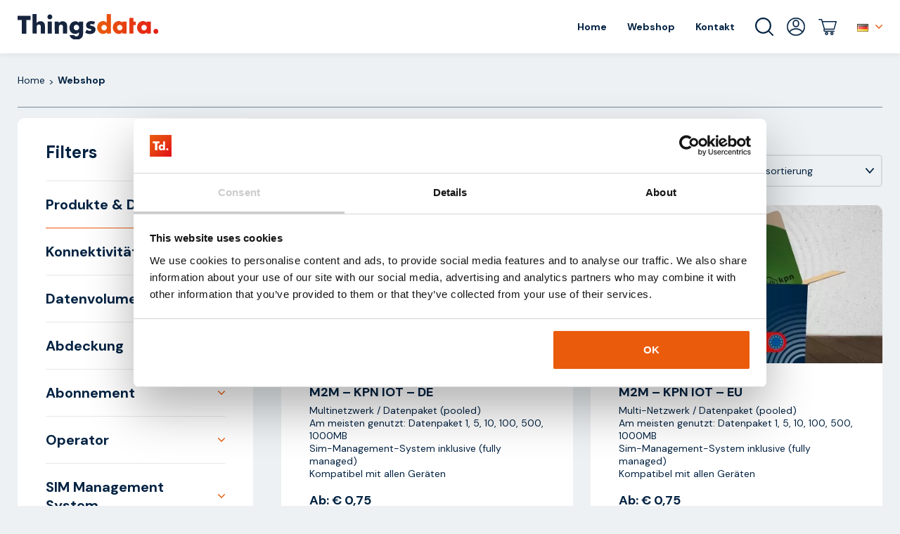

--- FILE ---
content_type: text/html; charset=UTF-8
request_url: https://shop.thingsdata.nl/de/?_sft_pa_connectiviteit=m2m
body_size: 17309
content:
<!DOCTYPE html>
<html lang="de-DE">
<head>
	<title>Webshop - Thingsdata Webshop</title>
	<meta name="msapplication-TileColor" content="#022242">
	<meta name="msapplication-TileImage" content="/assets/favicon/ms-icon-144x144.png">
	<meta name="theme-color" content="#022242">
	<meta charset="UTF-8" />
	<meta name="viewport" content="width=device-width, initial-scale=1" />
	<link rel="preconnect" href="https://fonts.gstatic.com">
	<link href="https://fonts.googleapis.com/css2?family=DM+Sans:ital,wght@0,400;0,500;0,700;1,500;1,700&display=swap" rel="stylesheet">
	<link rel="stylesheet" href="https://pro.fontawesome.com/releases/v5.10.0/css/all.css" crossorigin="anonymous"/>
	<link rel="stylesheet" href="/wp-content/themes/thingsdata/css/bootstrap.min.css">
	<link rel="stylesheet" href="/wp-content/themes/thingsdata/css/bootstrap-theme.min.css">
	<link rel="apple-touch-icon" sizes="57x57" href="/assets/favicon/apple-icon-57x57.png">
	<link rel="apple-touch-icon" sizes="60x60" href="/assets/favicon/apple-icon-60x60.png">
	<link rel="apple-touch-icon" sizes="72x72" href="/assets/favicon/apple-icon-72x72.png">
	<link rel="apple-touch-icon" sizes="76x76" href="/assets/favicon/apple-icon-76x76.png">
	<link rel="apple-touch-icon" sizes="114x114" href="/assets/favicon/apple-icon-114x114.png">
	<link rel="apple-touch-icon" sizes="120x120" href="/assets/favicon/apple-icon-120x120.png">
	<link rel="apple-touch-icon" sizes="144x144" href="/assets/favicon/apple-icon-144x144.png">
	<link rel="apple-touch-icon" sizes="152x152" href="/assets/favicon/apple-icon-152x152.png">
	<link rel="apple-touch-icon" sizes="180x180" href="/assets/favicon/apple-icon-180x180.png">
	<link rel="icon" type="image/png" sizes="192x192"  href="/assets/favicon/android-icon-192x192.png">
	<link rel="icon" type="image/png" sizes="32x32" href="/assets/favicon/favicon-32x32.png">
	<link rel="icon" type="image/png" sizes="96x96" href="/assets/favicon/favicon-96x96.png">
	<link rel="icon" type="image/png" sizes="16x16" href="/assets/favicon/favicon-16x16.png">
	<link rel="manifest" href="/assets/favicon/manifest.json">
	<script src="/wp-content/themes/thingsdata/js/jquery-3.6.0.min.js"></script>
	<script src="/wp-content/themes/thingsdata/js/jquery-ui.min.js"></script>
	<script src="/wp-content/themes/thingsdata/js/jquery.matchHeight.js"></script>
	<script src="/wp-content/themes/thingsdata/js/bootstrap.min.js"></script>
		<meta name='robots' content='index, follow, max-image-preview:large, max-snippet:-1, max-video-preview:-1' />
<link rel="alternate" href="https://shop.thingsdata.nl/" hreflang="nl-NL" />
<link rel="alternate" href="https://shop.thingsdata.nl/en/" hreflang="en" />
<link rel="alternate" href="https://shop.thingsdata.nl/be/" hreflang="nl-BE" />
<link rel="alternate" href="https://shop.thingsdata.nl/de/" hreflang="de" />

	<!-- This site is optimized with the Yoast SEO Premium plugin v24.3 (Yoast SEO v26.8) - https://yoast.com/product/yoast-seo-premium-wordpress/ -->
	<meta name="description" content="Thingsdata ist Experte auf dem Gebiet der IoT-Lösungen. Bestellen Sie jetzt oder fordern Sie ein unverbindliches Angebot an." />
	<link rel="canonical" href="https://shop.thingsdata.nl/de/" />
	<meta property="og:locale" content="de_DE" />
	<meta property="og:locale:alternate" content="nl_NL" />
	<meta property="og:locale:alternate" content="en_GB" />
	<meta property="og:locale:alternate" content="nl_BE" />
	<meta property="og:type" content="website" />
	<meta property="og:title" content="Webshop" />
	<meta property="og:description" content="Thingsdata ist Experte auf dem Gebiet der IoT-Lösungen. Bestellen Sie jetzt oder fordern Sie ein unverbindliches Angebot an." />
	<meta property="og:url" content="https://shop.thingsdata.nl/de/" />
	<meta property="og:site_name" content="Thingsdata Webshop" />
	<meta property="article:modified_time" content="2023-04-17T12:31:06+00:00" />
	<meta name="twitter:card" content="summary_large_image" />
	<script type="application/ld+json" class="yoast-schema-graph">{"@context":"https://schema.org","@graph":[{"@type":"WebPage","@id":"https://shop.thingsdata.nl/de/","url":"https://shop.thingsdata.nl/de/","name":"Webshop - Thingsdata Webshop","isPartOf":{"@id":"https://shop.thingsdata.nl/de/#website"},"primaryImageOfPage":{"@id":"https://shop.thingsdata.nl/de/#primaryimage"},"image":{"@id":"https://shop.thingsdata.nl/de/#primaryimage"},"thumbnailUrl":"https://shop.thingsdata.nl/wp-content/uploads/2021/12/KPN-M2M-NL.jpg","datePublished":"2021-10-07T07:13:56+00:00","dateModified":"2023-04-17T12:31:06+00:00","description":"Thingsdata ist Experte auf dem Gebiet der IoT-Lösungen. Bestellen Sie jetzt oder fordern Sie ein unverbindliches Angebot an.","breadcrumb":{"@id":"https://shop.thingsdata.nl/de/#breadcrumb"},"inLanguage":"de","potentialAction":[{"@type":"ReadAction","target":["https://shop.thingsdata.nl/de/"]}]},{"@type":"ImageObject","inLanguage":"de","@id":"https://shop.thingsdata.nl/de/#primaryimage","url":"https://shop.thingsdata.nl/wp-content/uploads/2021/12/KPN-M2M-NL.jpg","contentUrl":"https://shop.thingsdata.nl/wp-content/uploads/2021/12/KPN-M2M-NL.jpg","width":2000,"height":1485,"caption":"KPN IOT M2M NL"},{"@type":"BreadcrumbList","@id":"https://shop.thingsdata.nl/de/#breadcrumb","itemListElement":[{"@type":"ListItem","position":1,"name":"Home"}]},{"@type":"WebSite","@id":"https://shop.thingsdata.nl/de/#website","url":"https://shop.thingsdata.nl/de/","name":"Thingsdata Webshop","description":"","potentialAction":[{"@type":"SearchAction","target":{"@type":"EntryPoint","urlTemplate":"https://shop.thingsdata.nl/de/?s={search_term_string}"},"query-input":{"@type":"PropertyValueSpecification","valueRequired":true,"valueName":"search_term_string"}}],"inLanguage":"de"}]}</script>
	<!-- / Yoast SEO Premium plugin. -->


<link rel="preload" as="font" href="" data-wpacu-preload-font="1" crossorigin>
<link href='https://fonts.gstatic.com' crossorigin rel='preconnect' />
<style id='wp-img-auto-sizes-contain-inline-css'>
img:is([sizes=auto i],[sizes^="auto," i]){contain-intrinsic-size:3000px 1500px}
/*# sourceURL=wp-img-auto-sizes-contain-inline-css */
</style>
<style id='classic-theme-styles-inline-css'>
/*! This file is auto-generated */
.wp-block-button__link{color:#fff;background-color:#32373c;border-radius:9999px;box-shadow:none;text-decoration:none;padding:calc(.667em + 2px) calc(1.333em + 2px);font-size:1.125em}.wp-block-file__button{background:#32373c;color:#fff;text-decoration:none}
/*# sourceURL=/wp-includes/css/classic-themes.min.css */
</style>
<link rel='stylesheet' id='woocommerce-layout-css' href='https://shop.thingsdata.nl/wp-content/plugins/woocommerce/assets/css/woocommerce-layout.css?ver=10.3.7.1764167209' media='all' />
<link rel='stylesheet' id='woocommerce-smallscreen-css' href='https://shop.thingsdata.nl/wp-content/plugins/woocommerce/assets/css/woocommerce-smallscreen.css?ver=10.3.7.1764167209' media='only screen and (max-width: 768px)' />
<link rel='stylesheet' id='woocommerce-general-css' href='https://shop.thingsdata.nl/wp-content/cache/asset-cleanup/css/item/woocommerce__assets__css__woocommerce-css-vc692cc5ce75cc58aa056ca4d1405a2f362c0a6fd.css' media='all' />
<style id='woocommerce-inline-inline-css'>
.woocommerce form .form-row .required { visibility: visible; }
/*# sourceURL=woocommerce-inline-inline-css */
</style>
<link rel='stylesheet' id='search-filter-plugin-styles-css' href='https://shop.thingsdata.nl/wp-content/plugins/search-filter-pro/public/assets/css/search-filter.min.css?ver=2.5.21.1764167209' media='all' />
<link rel='stylesheet' id='brands-styles-css' href='https://shop.thingsdata.nl/wp-content/plugins/woocommerce/assets/css/brands.css?ver=10.3.7.1764167209' media='all' />
<link rel='stylesheet' id='thingsdata-style-css' href='https://shop.thingsdata.nl/wp-content/themes/thingsdata/style.css?ver=20201208.1764167209' media='all' />
<link rel='stylesheet' id='wcpa-frontend-css' href='https://shop.thingsdata.nl/wp-content/plugins/woo-custom-product-addons-pro/assets/css/style_1.css?ver=5.0.17.1764167209' media='all' />
<link rel='stylesheet' id='mollie-applepaydirect-css' href='https://shop.thingsdata.nl/wp-content/plugins/mollie-payments-for-woocommerce/public/css/mollie-applepaydirect.min.css?ver=1768855798.1764167209' media='screen' />
<script src="https://shop.thingsdata.nl/wp-includes/js/jquery/jquery.min.js?ver=3.7.1.1764167209" id="jquery-core-js"></script>
<script src="https://shop.thingsdata.nl/wp-content/plugins/woocommerce/assets/js/jquery-blockui/jquery.blockUI.min.js?ver=2.7.0-wc.10.3.7.1764167209" id="wc-jquery-blockui-js" defer data-wp-strategy="defer"></script>
<script src="https://shop.thingsdata.nl/wp-content/plugins/woocommerce/assets/js/js-cookie/js.cookie.min.js?ver=2.1.4-wc.10.3.7.1764167209" id="wc-js-cookie-js" defer data-wp-strategy="defer"></script>
<script id="woocommerce-js-extra">
var woocommerce_params = {"ajax_url":"/wp-admin/admin-ajax.php","wc_ajax_url":"/de/?wc-ajax=%%endpoint%%","i18n_password_show":"Passwort anzeigen","i18n_password_hide":"Passwort ausblenden"};
//# sourceURL=woocommerce-js-extra
</script>
<script src="https://shop.thingsdata.nl/wp-content/plugins/woocommerce/assets/js/frontend/woocommerce.min.js?ver=10.3.7.1764167209" id="woocommerce-js" defer data-wp-strategy="defer"></script>
<script id="enhanced-ecommerce-google-analytics-js-extra">
var ConvAioGlobal = {"nonce":"e9c4b08733"};
//# sourceURL=enhanced-ecommerce-google-analytics-js-extra
</script>
<script data-cfasync="false" data-no-optimize="1" data-pagespeed-no-defer src="https://shop.thingsdata.nl/wp-content/plugins/enhanced-e-commerce-for-woocommerce-store/public/js/con-gtm-google-analytics.js?ver=7.2.15.1764167209" id="enhanced-ecommerce-google-analytics-js"></script>
<script data-cfasync="false" data-no-optimize="1" data-pagespeed-no-defer id="enhanced-ecommerce-google-analytics-js-after">
tvc_smd={"tvc_wcv":"10.3.7","tvc_wpv":"6.9","tvc_eev":"7.2.15","tvc_sub_data":{"sub_id":"76515","cu_id":"66117","pl_id":"1","ga_tra_option":"BOTH","ga_property_id":"UA-112024321-1","ga_measurement_id":"G-WD503VG893","ga_ads_id":"6979452711","ga_gmc_id":"","ga_gmc_id_p":"0","op_gtag_js":"1","op_en_e_t":"1","op_rm_t_t":"0","op_dy_rm_t_t":"0","op_li_ga_wi_ads":"0","gmc_is_product_sync":"0","gmc_is_site_verified":"0","gmc_is_domain_claim":"0","gmc_product_count":"0","fb_pixel_id":""}};
//# sourceURL=enhanced-ecommerce-google-analytics-js-after
</script>
<script id="wc-cart-fragments-js-extra">
var wc_cart_fragments_params = {"ajax_url":"/wp-admin/admin-ajax.php","wc_ajax_url":"/de/?wc-ajax=%%endpoint%%","cart_hash_key":"wc_cart_hash_6dd7ed548d91418f01d34a766e2fff6c","fragment_name":"wc_fragments_6dd7ed548d91418f01d34a766e2fff6c","request_timeout":"5000"};
//# sourceURL=wc-cart-fragments-js-extra
</script>
<script src="https://shop.thingsdata.nl/wp-content/plugins/woocommerce/assets/js/frontend/cart-fragments.min.js?ver=10.3.7.1764167209" id="wc-cart-fragments-js" defer data-wp-strategy="defer"></script>
	<noscript><style>.woocommerce-product-gallery{ opacity: 1 !important; }</style></noscript>
	        <script data-cfasync="false" data-no-optimize="1" data-pagespeed-no-defer>
            var tvc_lc = 'EUR';
        </script>
        <script data-cfasync="false" data-no-optimize="1" data-pagespeed-no-defer>
            var tvc_lc = 'EUR';
        </script>
<script data-cfasync="false" data-pagespeed-no-defer type="text/javascript">
      window.dataLayer = window.dataLayer || [];
      dataLayer.push({"event":"begin_datalayer","cov_ga4_measurment_id":"G-WD503VG893","conv_track_email":"1","conv_track_phone":"1","conv_track_address":"1","conv_track_page_scroll":"1","conv_track_file_download":"1","conv_track_author":"1","conv_track_signup":"1","conv_track_signin":"1"});
    </script>    <!-- Google Tag Manager by Conversios-->
    <script>
      (function(w, d, s, l, i) {
        w[l] = w[l] || [];
        w[l].push({
          'gtm.start': new Date().getTime(),
          event: 'gtm.js'
        });
        var f = d.getElementsByTagName(s)[0],
          j = d.createElement(s),
          dl = l != 'dataLayer' ? '&l=' + l : '';
        j.async = true;
        j.src =
          'https://www.googletagmanager.com/gtm.js?id=' + i + dl;
        f.parentNode.insertBefore(j, f);
      })(window, document, 'script', 'dataLayer', 'GTM-K7X94DG');
    </script>
    <!-- End Google Tag Manager -->
      <script>
      (window.gaDevIds = window.gaDevIds || []).push('5CDcaG');
    </script>
          <script data-cfasync="false" data-no-optimize="1" data-pagespeed-no-defer>
            var tvc_lc = 'EUR';
        </script>
        <script data-cfasync="false" data-no-optimize="1" data-pagespeed-no-defer>
            var tvc_lc = 'EUR';
        </script>
<style>:root{  --wcpaSectionTitleSize:14px;   --wcpaLabelSize:14px;   --wcpaDescSize:13px;   --wcpaErrorSize:13px;   --wcpaLabelWeight:normal;   --wcpaDescWeight:normal;   --wcpaBorderWidth:1px;   --wcpaBorderRadius:6px;   --wcpaInputHeight:45px;   --wcpaCheckLabelSize:14px;   --wcpaCheckBorderWidth:1px;   --wcpaCheckWidth:20px;   --wcpaCheckHeight:20px;   --wcpaCheckBorderRadius:4px;   --wcpaCheckButtonRadius:5px;   --wcpaCheckButtonBorder:2px;   --wcpaQtyWidth:100px;   --wcpaQtyHeight:45px;   --wcpaQtyRadius:6px; }:root{  --wcpaSectionTitleColor:#4A4A4A;   --wcpaSectionTitleBg:rgba(238,238,238,0.28);   --wcpaLineColor:#Bebebe;   --wcpaButtonColor:#3340d3;   --wcpaLabelColor:#424242;   --wcpaDescColor:#797979;   --wcpaBorderColor:#c6d0e9;   --wcpaBorderColorFocus:#3561f3;   --wcpaInputBgColor:#FFFFFF;   --wcpaInputColor:#5d5d5d;   --wcpaCheckLabelColor:#4a4a4a;   --wcpaCheckBgColor:#3340d3;   --wcpaCheckBorderColor:#B9CBE3;   --wcpaCheckTickColor:#ffffff;   --wcpaRadioBgColor:#3340d3;   --wcpaRadioBorderColor:#B9CBE3;   --wcpaRadioSelBorderColor:#3340d3;   --wcpaButtonTextColor:#ffffff;   --wcpaErrorColor:#F55050;   --wcpaCheckButtonColor:#CAE2F9;   --wcpaCheckButtonBorderColor:#EEEEEE;   --wcpaCheckButtonSelectionColor:#CECECE;   --wcpaImageSelectionOutline:#3340d3;   --wcpaImageTickBg:#2649FF;   --wcpaImageTickColor:#FFFFFF;   --wcpaImageTickBorder:#FFFFFF;   --wcpaImageMagnifierBg:#2649FF;   --wcpaImageMagnifierColor:#ffffff;   --wcpaImageMagnifierBorder:#FFFFFF;   --wcpaImageSelectionShadow:rgba(0,0,0,0.25);   --wcpaCheckToggleBg:#CAE2F9;   --wcpaCheckToggleCircleColor:#FFFFFF;   --wcpaCheckToggleBgActive:#BADA55;   --wcpaQtyButtonColor:#EEEEEE;   --wcpaQtyButtonHoverColor:#DDDDDD;   --wcpaQtyButtonTextColor:#424242; }:root{  --wcpaLeftLabelWidth:120px; }</style>				<!-- Google Tag Manager for Germany (/de/) -->
			<script id="g-script">(function(w,d,s,l,i){w[l]=w[l]||[];w[l].push({'gtm.start':
			new Date().getTime(),event:'gtm.js'});var f=d.getElementsByTagName(s)[0],
			j=d.createElement(s),dl=l!='dataLayer'?'&l='+l:'';j.async=true;j.src=
			'https://www.googletagmanager.com/gtm.js?id='+i+dl;f.parentNode.insertBefore(j,f);
			})(window,document,'script','dataLayer','GTM-5SNF893');</script>
			<!-- End Google Tag Manager -->
			
<link rel='stylesheet' id='wc-blocks-style-css' href='https://shop.thingsdata.nl/wp-content/plugins/woocommerce/assets/client/blocks/wc-blocks.css?ver=wc-10.3.7.1764167209' media='all' />
<style id='global-styles-inline-css'>
:root{--wp--preset--aspect-ratio--square: 1;--wp--preset--aspect-ratio--4-3: 4/3;--wp--preset--aspect-ratio--3-4: 3/4;--wp--preset--aspect-ratio--3-2: 3/2;--wp--preset--aspect-ratio--2-3: 2/3;--wp--preset--aspect-ratio--16-9: 16/9;--wp--preset--aspect-ratio--9-16: 9/16;--wp--preset--color--black: #000000;--wp--preset--color--cyan-bluish-gray: #abb8c3;--wp--preset--color--white: #fff;--wp--preset--color--pale-pink: #f78da7;--wp--preset--color--vivid-red: #cf2e2e;--wp--preset--color--luminous-vivid-orange: #ff6900;--wp--preset--color--luminous-vivid-amber: #fcb900;--wp--preset--color--light-green-cyan: #7bdcb5;--wp--preset--color--vivid-green-cyan: #00d084;--wp--preset--color--pale-cyan-blue: #8ed1fc;--wp--preset--color--vivid-cyan-blue: #0693e3;--wp--preset--color--vivid-purple: #9b51e0;--wp--preset--color--dark-gray: #141412;--wp--preset--color--red: #bc360a;--wp--preset--color--medium-orange: #db572f;--wp--preset--color--light-orange: #ea9629;--wp--preset--color--yellow: #fbca3c;--wp--preset--color--dark-brown: #220e10;--wp--preset--color--medium-brown: #722d19;--wp--preset--color--light-brown: #eadaa6;--wp--preset--color--beige: #e8e5ce;--wp--preset--color--off-white: #f7f5e7;--wp--preset--gradient--vivid-cyan-blue-to-vivid-purple: linear-gradient(135deg,rgb(6,147,227) 0%,rgb(155,81,224) 100%);--wp--preset--gradient--light-green-cyan-to-vivid-green-cyan: linear-gradient(135deg,rgb(122,220,180) 0%,rgb(0,208,130) 100%);--wp--preset--gradient--luminous-vivid-amber-to-luminous-vivid-orange: linear-gradient(135deg,rgb(252,185,0) 0%,rgb(255,105,0) 100%);--wp--preset--gradient--luminous-vivid-orange-to-vivid-red: linear-gradient(135deg,rgb(255,105,0) 0%,rgb(207,46,46) 100%);--wp--preset--gradient--very-light-gray-to-cyan-bluish-gray: linear-gradient(135deg,rgb(238,238,238) 0%,rgb(169,184,195) 100%);--wp--preset--gradient--cool-to-warm-spectrum: linear-gradient(135deg,rgb(74,234,220) 0%,rgb(151,120,209) 20%,rgb(207,42,186) 40%,rgb(238,44,130) 60%,rgb(251,105,98) 80%,rgb(254,248,76) 100%);--wp--preset--gradient--blush-light-purple: linear-gradient(135deg,rgb(255,206,236) 0%,rgb(152,150,240) 100%);--wp--preset--gradient--blush-bordeaux: linear-gradient(135deg,rgb(254,205,165) 0%,rgb(254,45,45) 50%,rgb(107,0,62) 100%);--wp--preset--gradient--luminous-dusk: linear-gradient(135deg,rgb(255,203,112) 0%,rgb(199,81,192) 50%,rgb(65,88,208) 100%);--wp--preset--gradient--pale-ocean: linear-gradient(135deg,rgb(255,245,203) 0%,rgb(182,227,212) 50%,rgb(51,167,181) 100%);--wp--preset--gradient--electric-grass: linear-gradient(135deg,rgb(202,248,128) 0%,rgb(113,206,126) 100%);--wp--preset--gradient--midnight: linear-gradient(135deg,rgb(2,3,129) 0%,rgb(40,116,252) 100%);--wp--preset--font-size--small: 13px;--wp--preset--font-size--medium: 20px;--wp--preset--font-size--large: 36px;--wp--preset--font-size--x-large: 42px;--wp--preset--spacing--20: 0.44rem;--wp--preset--spacing--30: 0.67rem;--wp--preset--spacing--40: 1rem;--wp--preset--spacing--50: 1.5rem;--wp--preset--spacing--60: 2.25rem;--wp--preset--spacing--70: 3.38rem;--wp--preset--spacing--80: 5.06rem;--wp--preset--shadow--natural: 6px 6px 9px rgba(0, 0, 0, 0.2);--wp--preset--shadow--deep: 12px 12px 50px rgba(0, 0, 0, 0.4);--wp--preset--shadow--sharp: 6px 6px 0px rgba(0, 0, 0, 0.2);--wp--preset--shadow--outlined: 6px 6px 0px -3px rgb(255, 255, 255), 6px 6px rgb(0, 0, 0);--wp--preset--shadow--crisp: 6px 6px 0px rgb(0, 0, 0);}:where(.is-layout-flex){gap: 0.5em;}:where(.is-layout-grid){gap: 0.5em;}body .is-layout-flex{display: flex;}.is-layout-flex{flex-wrap: wrap;align-items: center;}.is-layout-flex > :is(*, div){margin: 0;}body .is-layout-grid{display: grid;}.is-layout-grid > :is(*, div){margin: 0;}:where(.wp-block-columns.is-layout-flex){gap: 2em;}:where(.wp-block-columns.is-layout-grid){gap: 2em;}:where(.wp-block-post-template.is-layout-flex){gap: 1.25em;}:where(.wp-block-post-template.is-layout-grid){gap: 1.25em;}.has-black-color{color: var(--wp--preset--color--black) !important;}.has-cyan-bluish-gray-color{color: var(--wp--preset--color--cyan-bluish-gray) !important;}.has-white-color{color: var(--wp--preset--color--white) !important;}.has-pale-pink-color{color: var(--wp--preset--color--pale-pink) !important;}.has-vivid-red-color{color: var(--wp--preset--color--vivid-red) !important;}.has-luminous-vivid-orange-color{color: var(--wp--preset--color--luminous-vivid-orange) !important;}.has-luminous-vivid-amber-color{color: var(--wp--preset--color--luminous-vivid-amber) !important;}.has-light-green-cyan-color{color: var(--wp--preset--color--light-green-cyan) !important;}.has-vivid-green-cyan-color{color: var(--wp--preset--color--vivid-green-cyan) !important;}.has-pale-cyan-blue-color{color: var(--wp--preset--color--pale-cyan-blue) !important;}.has-vivid-cyan-blue-color{color: var(--wp--preset--color--vivid-cyan-blue) !important;}.has-vivid-purple-color{color: var(--wp--preset--color--vivid-purple) !important;}.has-black-background-color{background-color: var(--wp--preset--color--black) !important;}.has-cyan-bluish-gray-background-color{background-color: var(--wp--preset--color--cyan-bluish-gray) !important;}.has-white-background-color{background-color: var(--wp--preset--color--white) !important;}.has-pale-pink-background-color{background-color: var(--wp--preset--color--pale-pink) !important;}.has-vivid-red-background-color{background-color: var(--wp--preset--color--vivid-red) !important;}.has-luminous-vivid-orange-background-color{background-color: var(--wp--preset--color--luminous-vivid-orange) !important;}.has-luminous-vivid-amber-background-color{background-color: var(--wp--preset--color--luminous-vivid-amber) !important;}.has-light-green-cyan-background-color{background-color: var(--wp--preset--color--light-green-cyan) !important;}.has-vivid-green-cyan-background-color{background-color: var(--wp--preset--color--vivid-green-cyan) !important;}.has-pale-cyan-blue-background-color{background-color: var(--wp--preset--color--pale-cyan-blue) !important;}.has-vivid-cyan-blue-background-color{background-color: var(--wp--preset--color--vivid-cyan-blue) !important;}.has-vivid-purple-background-color{background-color: var(--wp--preset--color--vivid-purple) !important;}.has-black-border-color{border-color: var(--wp--preset--color--black) !important;}.has-cyan-bluish-gray-border-color{border-color: var(--wp--preset--color--cyan-bluish-gray) !important;}.has-white-border-color{border-color: var(--wp--preset--color--white) !important;}.has-pale-pink-border-color{border-color: var(--wp--preset--color--pale-pink) !important;}.has-vivid-red-border-color{border-color: var(--wp--preset--color--vivid-red) !important;}.has-luminous-vivid-orange-border-color{border-color: var(--wp--preset--color--luminous-vivid-orange) !important;}.has-luminous-vivid-amber-border-color{border-color: var(--wp--preset--color--luminous-vivid-amber) !important;}.has-light-green-cyan-border-color{border-color: var(--wp--preset--color--light-green-cyan) !important;}.has-vivid-green-cyan-border-color{border-color: var(--wp--preset--color--vivid-green-cyan) !important;}.has-pale-cyan-blue-border-color{border-color: var(--wp--preset--color--pale-cyan-blue) !important;}.has-vivid-cyan-blue-border-color{border-color: var(--wp--preset--color--vivid-cyan-blue) !important;}.has-vivid-purple-border-color{border-color: var(--wp--preset--color--vivid-purple) !important;}.has-vivid-cyan-blue-to-vivid-purple-gradient-background{background: var(--wp--preset--gradient--vivid-cyan-blue-to-vivid-purple) !important;}.has-light-green-cyan-to-vivid-green-cyan-gradient-background{background: var(--wp--preset--gradient--light-green-cyan-to-vivid-green-cyan) !important;}.has-luminous-vivid-amber-to-luminous-vivid-orange-gradient-background{background: var(--wp--preset--gradient--luminous-vivid-amber-to-luminous-vivid-orange) !important;}.has-luminous-vivid-orange-to-vivid-red-gradient-background{background: var(--wp--preset--gradient--luminous-vivid-orange-to-vivid-red) !important;}.has-very-light-gray-to-cyan-bluish-gray-gradient-background{background: var(--wp--preset--gradient--very-light-gray-to-cyan-bluish-gray) !important;}.has-cool-to-warm-spectrum-gradient-background{background: var(--wp--preset--gradient--cool-to-warm-spectrum) !important;}.has-blush-light-purple-gradient-background{background: var(--wp--preset--gradient--blush-light-purple) !important;}.has-blush-bordeaux-gradient-background{background: var(--wp--preset--gradient--blush-bordeaux) !important;}.has-luminous-dusk-gradient-background{background: var(--wp--preset--gradient--luminous-dusk) !important;}.has-pale-ocean-gradient-background{background: var(--wp--preset--gradient--pale-ocean) !important;}.has-electric-grass-gradient-background{background: var(--wp--preset--gradient--electric-grass) !important;}.has-midnight-gradient-background{background: var(--wp--preset--gradient--midnight) !important;}.has-small-font-size{font-size: var(--wp--preset--font-size--small) !important;}.has-medium-font-size{font-size: var(--wp--preset--font-size--medium) !important;}.has-large-font-size{font-size: var(--wp--preset--font-size--large) !important;}.has-x-large-font-size{font-size: var(--wp--preset--font-size--x-large) !important;}
/*# sourceURL=global-styles-inline-css */
</style>
</head>
<body class="home archive post-type-archive post-type-archive-product wp-embed-responsive wp-theme-thingsdata theme-thingsdata woocommerce-shop woocommerce woocommerce-page woocommerce-no-js single-author">
    <!-- Google Tag Manager (noscript) -->
    <noscript><iframe src="https://www.googletagmanager.com/ns.html?id=GTM-5SNF893"
    height="0" width="0" style="display:none;visibility:hidden"></iframe></noscript>
    <!-- End Google Tag Manager (noscript) -->

<a class="screen-reader-text skip-link" href="#content" title="Skip to content">Skip to content</a>
	    <!-- Google Tag Manager (noscript) conversios -->
    <noscript><iframe src="https://www.googletagmanager.com/ns.html?id=GTM-K7X94DG" height="0" width="0" style="display:none;visibility:hidden"></iframe></noscript>
    <!-- End Google Tag Manager (noscript) conversios -->
    	<div id="page" class="hfeed site">
		<header id="masthead" class="site-header is-white" role="banner">
			<div class="inner">
												<div class="nav-header">
					<button class="menu-toggle" type="button" aria-label="Menu Toggle">
					  <span class="hmb-box">
					    <span class="hmb-inner"></span>
					  </span>
					  <span class="hmb-close"></span>
					</button>
					<a class="home-link" href="https://shop.thingsdata.nl/de/" title="Thingsdata Webshop" rel="home">
							<img width="200" src="/assets/svg/Thingsdata_Logo_blauw.svg" alt="Thingsdata Logo">
					</a>
					<div id="navbar" class="navbar">
						<nav id="site-navigation" class="navigation main-navigation" role="navigation">		
							<div class="menu-shop-menu-de-container"><ul id="primary-menu" class="nav-menu"><li id="menu-item-37528" class="menu-item menu-item-type-custom menu-item-object-custom menu-item-37528"><a href="https://thingsdata.de/">Home</a></li>
<li id="menu-item-33205" class="menu-item menu-item-type-post_type menu-item-object-page menu-item-home current-menu-item current_page_item menu-item-33205"><a href="https://shop.thingsdata.nl/de/" aria-current="page">Webshop</a></li>
<li id="menu-item-37531" class="menu-item menu-item-type-custom menu-item-object-custom menu-item-37531"><a href="https://thingsdata.be/contact/">Kontakt</a></li>
<li id="menu-item-33210" class="search-btn menu-item menu-item-type-custom menu-item-object-custom menu-item-33210"><a href="#">Zoeken</a></li>
<li id="menu-item-33207" class="account-btn menu-item menu-item-type-post_type menu-item-object-page menu-item-33207"><a href="https://shop.thingsdata.nl/de/mein-benutzerkonto/">Mein Benutzerkonto</a></li>
<li id="menu-item-33208" class="cart-btn menu-item menu-item-type-post_type menu-item-object-page menu-item-33208"><a href="https://shop.thingsdata.nl/de/warenkorb/">Warenkorb</a></li>
<li id="menu-item-37739" class="pll-parent-menu-item menu-item menu-item-type-custom menu-item-object-custom menu-item-has-children menu-item-37739"><a href="#pll_switcher"><img src="[data-uri]" alt="Deutsch" width="16" height="11" style="width: 16px; height: 11px;" /></a>
<ul class="sub-menu">
	<li id="menu-item-37739-nl" class="lang-item lang-item-52 lang-item-nl lang-item-first menu-item menu-item-type-custom menu-item-object-custom menu-item-37739-nl"><a href="https://shop.thingsdata.nl/" hreflang="nl-NL" lang="nl-NL"><img src="[data-uri]" alt="Nederlands" width="16" height="11" style="width: 16px; height: 11px;" /></a></li>
	<li id="menu-item-37739-en" class="lang-item lang-item-100 lang-item-en menu-item menu-item-type-custom menu-item-object-custom menu-item-37739-en"><a href="https://shop.thingsdata.nl/en/" hreflang="en-GB" lang="en-GB"><img src="[data-uri]" alt="English" width="16" height="11" style="width: 16px; height: 11px;" /></a></li>
	<li id="menu-item-37739-be" class="lang-item lang-item-105 lang-item-be menu-item menu-item-type-custom menu-item-object-custom menu-item-37739-be"><a href="https://shop.thingsdata.nl/be/" hreflang="nl-BE" lang="nl-BE"><img src="[data-uri]" alt="Vlaams" width="16" height="11" style="width: 16px; height: 11px;" /></a></li>
	<li id="menu-item-37739-de" class="lang-item lang-item-2225 lang-item-de current-lang menu-item menu-item-type-custom menu-item-object-custom menu-item-home menu-item-37739-de"><a href="https://shop.thingsdata.nl/de/" hreflang="de-DE" lang="de-DE"><img src="[data-uri]" alt="Deutsch" width="16" height="11" style="width: 16px; height: 11px;" /></a></li>
</ul>
</li>
</ul></div>						</nav><!-- #site-navigation -->
					</div><!-- #navbar -->
										<a style="display:none;" class="cbtn portal-btn br-btn green-btn" data-toggle="modal" data-target="#Brochure" href="#brochure">Broschüre</a>
									</div>
			</div>
						<div class="search-form">
				<div class="inner">
					<form data-sf-form-id='37655' data-is-rtl='0' data-maintain-state='' data-results-url='https://shop.thingsdata.nl/' data-ajax-form-url='https://shop.thingsdata.nl/de/?sfid=37655&amp;sf_action=get_data&amp;sf_data=form' data-display-result-method='shortcode' data-use-history-api='1' data-template-loaded='0' data-lang-code='de' data-ajax='0' data-init-paged='1' data-auto-update='1' data-auto-count='1' data-auto-count-refresh-mode='1' action='https://shop.thingsdata.nl/' method='post' class='searchandfilter' id='search-filter-form-37655' autocomplete='off' data-instance-count='1'><ul><li class="sf-field-search" data-sf-field-name="search" data-sf-field-type="search" data-sf-field-input-type="">		<label>
				   <input placeholder="Zoeken..." name="_sf_search[]" class="sf-input-text" type="text" value="" title=""></label>		</li><li class="sf-field-submit" data-sf-field-name="submit" data-sf-field-type="submit" data-sf-field-input-type=""><input type="submit" name="_sf_submit" value="Zoeken"></li></ul></form>					<button class="search-close" aria-label="Close Search"></button>
				</div>
			</div>
					</header><!-- #masthead -->
		<div id="main" class="site-main"><div id="primary" class="content-area"><main id="main" class="site-main" role="main"><div class="archive-container">
<header class="woocommerce-products-header entry-header td-header">
		<div class="archive-bread">
		<div id="breadcrumbs" class="breadcrumbs"><p><span><a href="https://shop.thingsdata.nl/">Home</a></span><span class="delim">&gt;</span><span>Webshop</span></p></div></div>
							<h1 class="woocommerce-products-header__title page-title">Produkte</h1>
			
	</header>
<div class="inner-archive">
<div class="shop-filter">
	<h3 class="filter-title">Filters</h3>
	<div class="filter-btns">
		<span>Toon filters</span>
		<span>Verberg filters</span>
	</div>
	<div class="sf-filter"><form data-sf-form-id='31277' data-is-rtl='0' data-maintain-state='' data-results-url='https://shop.thingsdata.nl/de/' data-ajax-url='https://shop.thingsdata.nl/de/?sf_data=all' data-ajax-form-url='https://shop.thingsdata.nl/de/?sfid=31277&amp;sf_action=get_data&amp;sf_data=form' data-display-result-method='custom_woocommerce_store' data-use-history-api='1' data-template-loaded='0' data-taxonomy-archives='1' data-lang-code='de' data-ajax='1' data-ajax-data-type='html' data-ajax-links-selector='.woocommerce-pagination a' data-ajax-target='.shop-container' data-ajax-pagination-type='normal' data-update-ajax-url='1' data-only-results-ajax='1' data-scroll-to-pos='results' data-scroll-on-action='all' data-init-paged='1' data-auto-update='1' data-auto-count='1' data-auto-count-refresh-mode='1' action='https://shop.thingsdata.nl/de/' method='post' class='searchandfilter' id='search-filter-form-31277' autocomplete='off' data-instance-count='1'><ul><li class="sf-field-taxonomy-pa_producten-diensten" data-sf-field-name="_sft_pa_producten-diensten" data-sf-field-type="taxonomy" data-sf-field-input-type="checkbox" data-sf-term-rewrite=''><h4>Produkte &amp; Dienste</h4>		<ul data-operator="or" class="">
					  <li class="sf-level-0 sf-item-2358" data-sf-count="9" data-sf-depth="0"><input  class="sf-input-checkbox" type="checkbox" value="konnektivitaet" name="_sft_pa_producten-diensten[]" id="sf-input-05f955afea6e336307584983b7216552"><label class="sf-label-checkbox" for="sf-input-05f955afea6e336307584983b7216552">Konnektivität</label></li>		</ul>
		</li><li class="sf-field-taxonomy-pa_connectiviteit" data-sf-field-name="_sft_pa_connectiviteit" data-sf-field-type="taxonomy" data-sf-field-input-type="checkbox" data-sf-term-rewrite=''><h4>Konnektivität</h4>		<ul data-operator="or" class="">
					  <li class="sf-level-0 sf-item-2284 sf-option-active" data-sf-count="10" data-sf-depth="0"><input  class="sf-input-checkbox" type="checkbox" value="m2m" name="_sft_pa_connectiviteit[]" checked="checked" id="sf-input-05834c92008d4d2a46983f2eb451ff51"><label class="sf-label-checkbox" for="sf-input-05834c92008d4d2a46983f2eb451ff51">M2M</label></li><li class="sf-level-0 sf-item-2286" data-sf-count="3" data-sf-depth="0"><input  class="sf-input-checkbox" type="checkbox" value="lte-m" name="_sft_pa_connectiviteit[]" id="sf-input-50848fa6b1a9b9692556ed81b76b8518"><label class="sf-label-checkbox" for="sf-input-50848fa6b1a9b9692556ed81b76b8518">LTE M</label></li><li class="sf-level-0 sf-item-2288" data-sf-count="5" data-sf-depth="0"><input  class="sf-input-checkbox" type="checkbox" value="nb-iot" name="_sft_pa_connectiviteit[]" id="sf-input-d752179a69f7055aa866484d00528647"><label class="sf-label-checkbox" for="sf-input-d752179a69f7055aa866484d00528647">NB-IOT</label></li>		</ul>
		</li><li class="sf-field-taxonomy-pa_data-volume" data-sf-field-name="_sft_pa_data-volume" data-sf-field-type="taxonomy" data-sf-field-input-type="checkbox" data-sf-term-rewrite=''><h4>Datenvolumen</h4>		<ul data-operator="or" class="">
					  <li class="sf-level-0 sf-item-2294" data-sf-count="4" data-sf-depth="0"><input  class="sf-input-checkbox" type="checkbox" value="niedrig-500kb-5gb" name="_sft_pa_data-volume[]" id="sf-input-91e5825bd24c000b29b6e46d46d013d7"><label class="sf-label-checkbox" for="sf-input-91e5825bd24c000b29b6e46d46d013d7">Niedrig (500KB &#8211; 5GB)</label></li><li class="sf-level-0 sf-item-2296" data-sf-count="5" data-sf-depth="0"><input  class="sf-input-checkbox" type="checkbox" value="hoch-5gb" name="_sft_pa_data-volume[]" id="sf-input-5137f721a1a8e3a5205215e3a4c1516b"><label class="sf-label-checkbox" for="sf-input-5137f721a1a8e3a5205215e3a4c1516b">Hoch (5GB &gt;)</label></li>		</ul>
		</li><li class="sf-field-taxonomy-pa_dekking" data-sf-field-name="_sft_pa_dekking" data-sf-field-type="taxonomy" data-sf-field-input-type="checkbox" data-sf-term-rewrite=''><h4>Abdeckung</h4>		<ul data-operator="or" class="">
					  <li class="sf-level-0 sf-item-2300" data-sf-count="1" data-sf-depth="0"><input  class="sf-input-checkbox" type="checkbox" value="niederlande" name="_sft_pa_dekking[]" id="sf-input-69102039c78a30545f65820951c5aef6"><label class="sf-label-checkbox" for="sf-input-69102039c78a30545f65820951c5aef6">Niederlande</label></li><li class="sf-level-0 sf-item-2302" data-sf-count="4" data-sf-depth="0"><input  class="sf-input-checkbox" type="checkbox" value="eu" name="_sft_pa_dekking[]" id="sf-input-49f880499f555003c914294a6a8ceb99"><label class="sf-label-checkbox" for="sf-input-49f880499f555003c914294a6a8ceb99">EU</label></li><li class="sf-level-0 sf-item-2304" data-sf-count="1" data-sf-depth="0"><input  class="sf-input-checkbox" type="checkbox" value="tampnet" name="_sft_pa_dekking[]" id="sf-input-12248c972e2638eb9171e486dd6a353a"><label class="sf-label-checkbox" for="sf-input-12248c972e2638eb9171e486dd6a353a">Tampnet</label></li><li class="sf-level-0 sf-item-2306" data-sf-count="2" data-sf-depth="0"><input  class="sf-input-checkbox" type="checkbox" value="world-basic" name="_sft_pa_dekking[]" id="sf-input-18663dd504b42b4d33944de22ef10481"><label class="sf-label-checkbox" for="sf-input-18663dd504b42b4d33944de22ef10481">World Basic</label></li><li class="sf-level-0 sf-item-2563" data-sf-count="2" data-sf-depth="0"><input  class="sf-input-checkbox" type="checkbox" value="world-extended" name="_sft_pa_dekking[]" id="sf-input-a7695cb44f342cc08ebe94ddf8f423b9"><label class="sf-label-checkbox" for="sf-input-a7695cb44f342cc08ebe94ddf8f423b9">World Extended</label></li>		</ul>
		</li><li class="sf-field-taxonomy-pa_abonnement" data-sf-field-name="_sft_pa_abonnement" data-sf-field-type="taxonomy" data-sf-field-input-type="checkbox" data-sf-term-rewrite=''><h4>Abonnement</h4>		<ul data-operator="or" class="">
					  <li class="sf-level-0 sf-item-2274" data-sf-count="6" data-sf-depth="0"><input  class="sf-input-checkbox" type="checkbox" value="datenpaket-pooled" name="_sft_pa_abonnement[]" id="sf-input-be9fb5f437440b57aa39a46bdd726e6e"><label class="sf-label-checkbox" for="sf-input-be9fb5f437440b57aa39a46bdd726e6e">Datenpaket (pooled)</label></li><li class="sf-level-0 sf-item-2278" data-sf-count="3" data-sf-depth="0"><input  class="sf-input-checkbox" type="checkbox" value="pay-as-you-go" name="_sft_pa_abonnement[]" id="sf-input-e1dee35cc63e31cf2d77602706267a30"><label class="sf-label-checkbox" for="sf-input-e1dee35cc63e31cf2d77602706267a30">Pay as you go</label></li>		</ul>
		</li><li class="sf-field-taxonomy-pa_operator" data-sf-field-name="_sft_pa_operator" data-sf-field-type="taxonomy" data-sf-field-input-type="checkbox" data-sf-term-rewrite=''><h4>Operator</h4>		<ul data-operator="or" class="">
					  <li class="sf-level-0 sf-item-2350" data-sf-count="5" data-sf-depth="0"><input  class="sf-input-checkbox" type="checkbox" value="kpn-iot" name="_sft_pa_operator[]" id="sf-input-50a9b13498beac3fb45e5310e020bff5"><label class="sf-label-checkbox" for="sf-input-50a9b13498beac3fb45e5310e020bff5">KPN IOT</label></li><li class="sf-level-0 sf-item-2352" data-sf-count="1" data-sf-depth="0"><input  class="sf-input-checkbox" type="checkbox" value="tele-2-iot" name="_sft_pa_operator[]" id="sf-input-6f7699999ca522058f1724814be80e93"><label class="sf-label-checkbox" for="sf-input-6f7699999ca522058f1724814be80e93">TELE-2 IOT</label></li><li class="sf-level-0 sf-item-2354" data-sf-count="4" data-sf-depth="0"><input  class="sf-input-checkbox" type="checkbox" value="thingsdata" name="_sft_pa_operator[]" id="sf-input-389800bbb4438016407688339d014812"><label class="sf-label-checkbox" for="sf-input-389800bbb4438016407688339d014812">THINGSDATA</label></li>		</ul>
		</li><li class="sf-field-taxonomy-pa_sim_management_systeem" data-sf-field-name="_sft_pa_sim_management_systeem" data-sf-field-type="taxonomy" data-sf-field-input-type="checkbox" data-sf-term-rewrite=''><h4>SIM Management System</h4>		<ul data-operator="or" class="">
					  <li class="sf-level-0 sf-item-2378" data-sf-count="6" data-sf-depth="0"><input  class="sf-input-checkbox" type="checkbox" value="fully-managed" name="_sft_pa_sim_management_systeem[]" id="sf-input-f1aa8a6da7f78770b431d4afd6fd8a81"><label class="sf-label-checkbox" for="sf-input-f1aa8a6da7f78770b431d4afd6fd8a81">Fully managed</label></li><li class="sf-level-0 sf-item-2380" data-sf-count="4" data-sf-depth="0"><input  class="sf-input-checkbox" type="checkbox" value="semi-managed" name="_sft_pa_sim_management_systeem[]" id="sf-input-7265f1fd51e0075ca75fa14e5b6d9299"><label class="sf-label-checkbox" for="sf-input-7265f1fd51e0075ca75fa14e5b6d9299">Semi managed</label></li>		</ul>
		</li><li class="sf-field-taxonomy-pa_formfactor" data-sf-field-name="_sft_pa_formfactor" data-sf-field-type="taxonomy" data-sf-field-input-type="checkbox" data-sf-term-rewrite=''><h4>Formfaktor</h4>		<ul data-operator="and" class="">
					  <li class="sf-level-0 sf-item-2308" data-sf-count="1" data-sf-depth="0"><input  class="sf-input-checkbox" type="checkbox" value="2ff" name="_sft_pa_formfactor[]" id="sf-input-03fa0ff3faf07ccab40aacfcb4172519"><label class="sf-label-checkbox" for="sf-input-03fa0ff3faf07ccab40aacfcb4172519">2FF</label></li><li class="sf-level-0 sf-item-2920" data-sf-count="5" data-sf-depth="0"><input  class="sf-input-checkbox" type="checkbox" value="3-1" name="_sft_pa_formfactor[]" id="sf-input-c0f1f4d9de6c45c67eaf12e4f3021d4c"><label class="sf-label-checkbox" for="sf-input-c0f1f4d9de6c45c67eaf12e4f3021d4c">3-1</label></li><li class="sf-level-0 sf-item-2310" data-sf-count="1" data-sf-depth="0"><input  class="sf-input-checkbox" type="checkbox" value="3ff" name="_sft_pa_formfactor[]" id="sf-input-174721d4527b152538cab0067df9114c"><label class="sf-label-checkbox" for="sf-input-174721d4527b152538cab0067df9114c">3FF</label></li><li class="sf-level-0 sf-item-2312" data-sf-count="1" data-sf-depth="0"><input  class="sf-input-checkbox" type="checkbox" value="4ff" name="_sft_pa_formfactor[]" id="sf-input-8553e0e4ede0237667c22b295f8c2407"><label class="sf-label-checkbox" for="sf-input-8553e0e4ede0237667c22b295f8c2407">4FF</label></li><li class="sf-level-0 sf-item-2934" data-sf-count="1" data-sf-depth="0"><input  class="sf-input-checkbox" type="checkbox" value="mff2" name="_sft_pa_formfactor[]" id="sf-input-1e18f5b37ba1880de9ece03ba52f2fa8"><label class="sf-label-checkbox" for="sf-input-1e18f5b37ba1880de9ece03ba52f2fa8">MFF2</label></li>		</ul>
		</li><li class="sf-field-taxonomy-pa_hardware" data-sf-field-name="_sft_pa_hardware" data-sf-field-type="taxonomy" data-sf-field-input-type="checkbox" data-sf-term-rewrite=''><h4>Hardware</h4>		<ul data-operator="or" class="">
					  		</ul>
		</li><li class="sf-field-taxonomy-pa_merk" data-sf-field-name="_sft_pa_merk" data-sf-field-type="taxonomy" data-sf-field-input-type="checkbox" data-sf-term-rewrite=''><h4>Hersteller</h4>		<ul data-operator="or" class="">
					  		</ul>
		</li><li class="sf-field-taxonomy-pa_lte-snelheid" data-sf-field-name="_sft_pa_lte-snelheid" data-sf-field-type="taxonomy" data-sf-field-input-type="checkbox" data-sf-term-rewrite=''><h4>LTE Geschwindigkeit</h4>		<ul data-operator="or" class="">
					  		</ul>
		</li><li class="sf-field-taxonomy-pa_aantal-ethernet-poorten" data-sf-field-name="_sft_pa_aantal-ethernet-poorten" data-sf-field-type="taxonomy" data-sf-field-input-type="checkbox" data-sf-term-rewrite=''><h4>Anzahl Ethernet Ports</h4>		<ul data-operator="or" class="">
					  		</ul>
		</li></ul></form></div>
</div>
<div class="shop-container list-view">
<div class="archive-bread">
	<span class="search-term">
			</span>
</div>
<div class="woocommerce-notices-wrapper"></div><p class="woocommerce-result-count" role="alert" aria-relevant="all" >
	Alle 10 Ergebnisse werden angezeigt</p>
<form class="woocommerce-ordering" method="get">
		<select
		name="orderby"
		class="orderby"
					aria-label="Shop-Reihenfolge"
			>
					<option value="menu_order"  selected='selected'>Standardsortierung</option>
					<option value="popularity" >Nach Beliebtheit sortiert</option>
					<option value="date" >Nach Aktualität sortieren</option>
					<option value="price" >Nach Preis sortieren: aufsteigend</option>
					<option value="price-desc" >Nach Preis sortieren: absteigend</option>
			</select>
	<input type="hidden" name="paged" value="1" />
	<input type="hidden" name="_sft_pa_connectiviteit" value="m2m" /></form>
<ul class="products columns-3">
<li class="wcpa_has_options product type-product post-31877 status-publish first instock product_cat-connectiviteit product_cat-m2m product_cat-nederland has-post-thumbnail sold-individually taxable shipping-taxable purchasable product-type-simple">
	<a href="https://shop.thingsdata.nl/de/product/kpn-iot-deutschland/" class="woocommerce-LoopProduct-link woocommerce-loop-product__link"><span class="product-img" style="background-image:url(https://shop.thingsdata.nl/wp-content/webp-express/webp-images/doc-root/wp-content/uploads/2021/12/KPN-M2M-NL-500x371.jpg.webp);"><img src="https://shop.thingsdata.nl/wp-content/webp-express/webp-images/doc-root/wp-content/uploads/2021/12/KPN-M2M-NL-390x290.jpg.webp"></span><span class="prod-meta blog-meta-n"><h3 class="woocommerce-loop-product__title">M2M &#8211; KPN IOT &#8211; DE</h3>			<span class="product-summary"><p>Multinetzwerk / Datenpaket (pooled)<br />
Am meisten genutzt: Datenpaket 1, 5, 10, 100, 500, 1000MB<br />
Sim-Management-System inklusive (fully managed)<br />
Kompatibel mit allen Geräten</p>
</span>
		
	<span class="price">Ab: € 0,75</span>
<span style="display:none" class="more">Bekijk product</span></span></a><a href="https://shop.thingsdata.nl/de/product/kpn-iot-deutschland/" aria-describedby="woocommerce_loop_add_to_cart_link_describedby_31877" data-quantity="1" class="button product_type_simple add_to_cart_button wcpa_add_to_cart_button" data-product_id="31877" data-product_sku="" aria-label="In den Warenkorb legen: „M2M - KPN IOT - DE“" rel="nofollow" data-success_message="„M2M - KPN IOT - DE“ wurde deinem Warenkorb hinzugefügt">%s characters left</a>	<span id="woocommerce_loop_add_to_cart_link_describedby_31877" class="screen-reader-text">
			</span>
</li>
<li class="wcpa_has_options product type-product post-31875 status-publish instock product_cat-connectiviteit product_cat-europa product_cat-m2m has-post-thumbnail sold-individually taxable shipping-taxable purchasable product-type-simple">
	<a href="https://shop.thingsdata.nl/de/product/kpn-iot-eu/" class="woocommerce-LoopProduct-link woocommerce-loop-product__link"><span class="product-img" style="background-image:url(https://shop.thingsdata.nl/wp-content/webp-express/webp-images/doc-root/wp-content/uploads/2021/12/KPN-M2M-EU-500x371.jpg.webp);"><img src="https://shop.thingsdata.nl/wp-content/webp-express/webp-images/doc-root/wp-content/uploads/2021/12/KPN-M2M-EU-390x290.jpg.webp"></span><span class="prod-meta blog-meta-n"><h3 class="woocommerce-loop-product__title">M2M &#8211; KPN IOT &#8211; EU</h3>			<span class="product-summary"><p>Multi-Netzwerk / Datenpaket (pooled)<br />
Am meisten genutzt: Datenpaket  1, 5, 10, 100, 500, 1000MB<br />
Sim-Management-System inklusive (fully managed)<br />
Kompatibel mit allen Geräten</p>
</span>
		
	<span class="price">Ab: € 0,75</span>
<span style="display:none" class="more">Bekijk product</span></span></a><a href="https://shop.thingsdata.nl/de/product/kpn-iot-eu/" aria-describedby="woocommerce_loop_add_to_cart_link_describedby_31875" data-quantity="1" class="button product_type_simple add_to_cart_button wcpa_add_to_cart_button" data-product_id="31875" data-product_sku="" aria-label="In den Warenkorb legen: „M2M - KPN IOT - EU“" rel="nofollow" data-success_message="„M2M - KPN IOT - EU“ wurde deinem Warenkorb hinzugefügt">%s characters left</a>	<span id="woocommerce_loop_add_to_cart_link_describedby_31875" class="screen-reader-text">
			</span>
</li>
<li class="wcpa_has_options product type-product post-31873 status-publish last instock product_cat-connectiviteit product_cat-m2m product_cat-row has-post-thumbnail sold-individually taxable shipping-taxable purchasable product-type-simple">
	<a href="https://shop.thingsdata.nl/de/product/kpn-iot-world-basic/" class="woocommerce-LoopProduct-link woocommerce-loop-product__link"><span class="product-img" style="background-image:url(https://shop.thingsdata.nl/wp-content/webp-express/webp-images/doc-root/wp-content/uploads/2021/12/KPN-M2M-ROW-500x371.jpg.webp);"><img src="https://shop.thingsdata.nl/wp-content/webp-express/webp-images/doc-root/wp-content/uploads/2021/12/KPN-M2M-ROW-390x290.jpg.webp"></span><span class="prod-meta blog-meta-n"><h3 class="woocommerce-loop-product__title">M2M &#8211; KPN IOT &#8211; World Basic</h3>			<span class="product-summary"><p>Multi-Netzwerk / Datenpaket (pooled)<br />
Am meisten genutzt: Datenpaket 1, 5, 10, 100, 500, 1000MB<br />
Sim-Management-System inklusive (fully managed)<br />
Kompatibel mit allen Geräten</p>
</span>
		
	<span class="price">Ab: € 1,25</span>
<span style="display:none" class="more">Bekijk product</span></span></a><a href="https://shop.thingsdata.nl/de/product/kpn-iot-world-basic/" aria-describedby="woocommerce_loop_add_to_cart_link_describedby_31873" data-quantity="1" class="button product_type_simple add_to_cart_button wcpa_add_to_cart_button" data-product_id="31873" data-product_sku="" aria-label="In den Warenkorb legen: „M2M - KPN IOT - World Basic“" rel="nofollow" data-success_message="„M2M - KPN IOT - World Basic“ wurde deinem Warenkorb hinzugefügt">%s characters left</a>	<span id="woocommerce_loop_add_to_cart_link_describedby_31873" class="screen-reader-text">
			</span>
</li>
<li class="wcpa_has_options product type-product post-31806 status-publish first instock product_cat-connectiviteit product_cat-m2m product_cat-row has-post-thumbnail sold-individually taxable shipping-taxable purchasable product-type-simple">
	<a href="https://shop.thingsdata.nl/de/product/m2m-kpn-iot-world-extended/" class="woocommerce-LoopProduct-link woocommerce-loop-product__link"><span class="product-img" style="background-image:url(https://shop.thingsdata.nl/wp-content/webp-express/webp-images/doc-root/wp-content/uploads/2021/12/KPN-M2M-ROW-500x371.jpg.webp);"><img src="https://shop.thingsdata.nl/wp-content/webp-express/webp-images/doc-root/wp-content/uploads/2021/12/KPN-M2M-ROW-390x290.jpg.webp"></span><span class="prod-meta blog-meta-n"><h3 class="woocommerce-loop-product__title">M2M &#8211; KPN IOT &#8211; World Extended</h3>			<span class="product-summary"><p>Multi-Netzwerk / Datenpaket (pooled)<br />
Am meisten genutzt: Datenpaket 1, 5, 10, 100, 500, 1000MB<br />
Sim-Management-System inklusive (fully managed)<br />
Kompatibel mit allen Geräten</p>
</span>
		
	<span class="price">Ab: € 1,50</span>
<span style="display:none" class="more">Bekijk product</span></span></a><a href="https://shop.thingsdata.nl/de/product/m2m-kpn-iot-world-extended/" aria-describedby="woocommerce_loop_add_to_cart_link_describedby_31806" data-quantity="1" class="button product_type_simple add_to_cart_button wcpa_add_to_cart_button" data-product_id="31806" data-product_sku="" aria-label="In den Warenkorb legen: „M2M - KPN IOT - World Extended“" rel="nofollow" data-success_message="„M2M - KPN IOT - World Extended“ wurde deinem Warenkorb hinzugefügt">%s characters left</a>	<span id="woocommerce_loop_add_to_cart_link_describedby_31806" class="screen-reader-text">
			</span>
</li>
<li class="wcpa_has_options product type-product post-31802 status-publish instock product_cat-connectiviteit product_cat-m2m has-post-thumbnail sold-individually taxable shipping-taxable purchasable product-type-simple">
	<a href="https://shop.thingsdata.nl/de/product/m2m-kpn-iot-tampnet/" class="woocommerce-LoopProduct-link woocommerce-loop-product__link"><span class="product-img" style="background-image:url(https://shop.thingsdata.nl/wp-content/webp-express/webp-images/doc-root/wp-content/uploads/2021/12/KPN-M2M-EU-500x371.jpg.webp);"><img src="https://shop.thingsdata.nl/wp-content/webp-express/webp-images/doc-root/wp-content/uploads/2021/12/KPN-M2M-EU-390x290.jpg.webp"></span><span class="prod-meta blog-meta-n"><h3 class="woocommerce-loop-product__title">M2M &#8211; KPN IOT &#8211; Tampnet</h3>			<span class="product-summary"><p>Single-Netz  / Datenpaket (pooled)<br />
Am meisten genutzt: Datenpaket 1, 5, 10, 100, 500, 1000MB<br />
Sim-Management-System inklusive (fully managed)<br />
Kompatibel mit allen Geräten</p>
</span>
		
	<span class="price">Ab: € 1,25</span>
<span style="display:none" class="more">Bekijk product</span></span></a><a href="https://shop.thingsdata.nl/de/product/m2m-kpn-iot-tampnet/" aria-describedby="woocommerce_loop_add_to_cart_link_describedby_31802" data-quantity="1" class="button product_type_simple add_to_cart_button wcpa_add_to_cart_button" data-product_id="31802" data-product_sku="" aria-label="In den Warenkorb legen: „M2M - KPN IOT - Tampnet“" rel="nofollow" data-success_message="„M2M - KPN IOT - Tampnet“ wurde deinem Warenkorb hinzugefügt">%s characters left</a>	<span id="woocommerce_loop_add_to_cart_link_describedby_31802" class="screen-reader-text">
			</span>
</li>
<li class="wcpa_has_options product type-product post-37951 status-publish last instock product_cat-connectiviteit product_cat-europa product_cat-m2m has-post-thumbnail sold-individually taxable shipping-taxable purchasable product-type-simple">
	<a href="https://shop.thingsdata.nl/de/product/m2m-tele2-iot-eu/" class="woocommerce-LoopProduct-link woocommerce-loop-product__link"><span class="product-img" style="background-image:url(https://shop.thingsdata.nl/wp-content/webp-express/webp-images/doc-root/wp-content/uploads/2023/04/Tele2IOT-M2M-EU-500x371.jpg.webp);"><img src="https://shop.thingsdata.nl/wp-content/webp-express/webp-images/doc-root/wp-content/uploads/2023/04/Tele2IOT-M2M-EU-390x290.jpg.webp"></span><span class="prod-meta blog-meta-n"><h3 class="woocommerce-loop-product__title">M2M &#8211; TELE2 IOT &#8211; EU</h3>			<span class="product-summary"><p>Multi-Netzwerk / Datenpaket (pooled)<br />
Am meisten genutzt: Datenpaket 5, 10, 15, 20 GB<br />
Sim-Management-System inklusive (fully managed)<br />
Kompatibel mit allen Geräten</p>
</span>
		
	<span class="price">Ab: € 20,00</span>
<span style="display:none" class="more">Bekijk product</span></span></a><a href="https://shop.thingsdata.nl/de/product/m2m-tele2-iot-eu/" aria-describedby="woocommerce_loop_add_to_cart_link_describedby_37951" data-quantity="1" class="button product_type_simple add_to_cart_button wcpa_add_to_cart_button" data-product_id="37951" data-product_sku="" aria-label="In den Warenkorb legen: „M2M - TELE2 IOT - EU“" rel="nofollow" data-success_message="„M2M - TELE2 IOT - EU“ wurde deinem Warenkorb hinzugefügt">%s characters left</a>	<span id="woocommerce_loop_add_to_cart_link_describedby_37951" class="screen-reader-text">
			</span>
</li>
<li class="wcpa_has_options product type-product post-31860 status-publish first instock product_cat-connectiviteit product_cat-europa product_cat-m2m has-post-thumbnail sold-individually taxable shipping-taxable purchasable product-type-simple">
	<a href="https://shop.thingsdata.nl/de/product/thingsdata-blue-iot-db/" class="woocommerce-LoopProduct-link woocommerce-loop-product__link"><span class="product-img" style="background-image:url(https://shop.thingsdata.nl/wp-content/webp-express/webp-images/doc-root/wp-content/uploads/2021/12/THINGSDATA-M2M-EU-500x371.jpg.webp);"><img src="https://shop.thingsdata.nl/wp-content/webp-express/webp-images/doc-root/wp-content/uploads/2021/12/THINGSDATA-M2M-EU-390x290.jpg.webp"></span><span class="prod-meta blog-meta-n"><h3 class="woocommerce-loop-product__title">M2M &#8211; BLUE IOT &#8211; EU</h3>			<span class="product-summary"><p>Multi-Netzwerk / Datenpaket (pooled)<br />
Meist genutzt: Datenpaket 5, 10, 15, 20GB<br />
Sim-Management-System inbegriffen (semi-managed)<br />
Kompatibel mit allen Geräten</p>
</span>
		
	<span class="price">Ab: € 12,50</span>
<span style="display:none" class="more">Bekijk product</span></span></a><a href="https://shop.thingsdata.nl/de/product/thingsdata-blue-iot-db/" aria-describedby="woocommerce_loop_add_to_cart_link_describedby_31860" data-quantity="1" class="button product_type_simple add_to_cart_button wcpa_add_to_cart_button" data-product_id="31860" data-product_sku="" aria-label="In den Warenkorb legen: „M2M - BLUE IOT - EU“" rel="nofollow" data-success_message="„M2M - BLUE IOT - EU“ wurde deinem Warenkorb hinzugefügt">%s characters left</a>	<span id="woocommerce_loop_add_to_cart_link_describedby_31860" class="screen-reader-text">
			</span>
</li>
<li class="wcpa_has_options product type-product post-31857 status-publish instock product_cat-connectiviteit product_cat-europa product_cat-m2m has-post-thumbnail sold-individually taxable shipping-taxable purchasable product-type-simple">
	<a href="https://shop.thingsdata.nl/de/product/thingsdata-blue-iot-eu-m2m-pay/" class="woocommerce-LoopProduct-link woocommerce-loop-product__link"><span class="product-img" style="background-image:url(https://shop.thingsdata.nl/wp-content/webp-express/webp-images/doc-root/wp-content/uploads/2021/12/THINGSDATA-M2M-EU-500x371.jpg.webp);"><img src="https://shop.thingsdata.nl/wp-content/webp-express/webp-images/doc-root/wp-content/uploads/2021/12/THINGSDATA-M2M-EU-390x290.jpg.webp"></span><span class="prod-meta blog-meta-n"><h3 class="woocommerce-loop-product__title">M2M &#8211; BLUE IOT &#8211; EU</h3>			<span class="product-summary"><p>Multi-Netz / Pay as you go<br />
Starttarif plus Preis pro MB<br />
Inklusive Sim-Management-System (semi managed)<br />
Kompatibel mit allen Geräten</p>
</span>
		
	<span class="price">Ab: € 2,50</span>
<span style="display:none" class="more">Bekijk product</span></span></a><a href="https://shop.thingsdata.nl/de/product/thingsdata-blue-iot-eu-m2m-pay/" aria-describedby="woocommerce_loop_add_to_cart_link_describedby_31857" data-quantity="1" class="button product_type_simple add_to_cart_button wcpa_add_to_cart_button" data-product_id="31857" data-product_sku="" aria-label="In den Warenkorb legen: „M2M - BLUE IOT - EU“" rel="nofollow" data-success_message="„M2M - BLUE IOT - EU“ wurde deinem Warenkorb hinzugefügt">%s characters left</a>	<span id="woocommerce_loop_add_to_cart_link_describedby_31857" class="screen-reader-text">
			</span>
</li>
<li class="wcpa_has_options product type-product post-38050 status-publish last instock product_cat-connectiviteit product_cat-m2m product_cat-row has-post-thumbnail sold-individually taxable shipping-taxable purchasable product-type-simple">
	<a href="https://shop.thingsdata.nl/de/product/m2m-blue-iot-world-basic/" class="woocommerce-LoopProduct-link woocommerce-loop-product__link"><span class="product-img" style="background-image:url(https://shop.thingsdata.nl/wp-content/webp-express/webp-images/doc-root/wp-content/uploads/2022/04/THINGSDATA-M2M-ROW-500x371.jpg.webp);"><img src="https://shop.thingsdata.nl/wp-content/webp-express/webp-images/doc-root/wp-content/uploads/2022/04/THINGSDATA-M2M-ROW-390x290.jpg.webp"></span><span class="prod-meta blog-meta-n"><h3 class="woocommerce-loop-product__title">M2M &#8211; BLUE IOT &#8211; World Basic</h3>			<span class="product-summary"><p>Multi-Netz / Pay as you go<br />
Starttarif plus Preis pro MB<br />
Inklusive Sim-Management-System (semi managed)<br />
Kompatibel mit allen Geräten</p>
</span>
		
	<span class="price">Ab: € 2,50</span>
<span style="display:none" class="more">Bekijk product</span></span></a><a href="https://shop.thingsdata.nl/de/product/m2m-blue-iot-world-basic/" aria-describedby="woocommerce_loop_add_to_cart_link_describedby_38050" data-quantity="1" class="button product_type_simple add_to_cart_button wcpa_add_to_cart_button" data-product_id="38050" data-product_sku="" aria-label="In den Warenkorb legen: „M2M - BLUE IOT - World Basic“" rel="nofollow" data-success_message="„M2M - BLUE IOT - World Basic“ wurde deinem Warenkorb hinzugefügt">%s characters left</a>	<span id="woocommerce_loop_add_to_cart_link_describedby_38050" class="screen-reader-text">
			</span>
</li>
<li class="wcpa_has_options product type-product post-38054 status-publish first instock product_cat-connectiviteit product_cat-m2m product_cat-row has-post-thumbnail sold-individually taxable shipping-taxable purchasable product-type-simple">
	<a href="https://shop.thingsdata.nl/de/product/m2m-blue-iot-world-extended/" class="woocommerce-LoopProduct-link woocommerce-loop-product__link"><span class="product-img" style="background-image:url(https://shop.thingsdata.nl/wp-content/webp-express/webp-images/doc-root/wp-content/uploads/2022/04/THINGSDATA-M2M-ROW-500x371.jpg.webp);"><img src="https://shop.thingsdata.nl/wp-content/webp-express/webp-images/doc-root/wp-content/uploads/2022/04/THINGSDATA-M2M-ROW-390x290.jpg.webp"></span><span class="prod-meta blog-meta-n"><h3 class="woocommerce-loop-product__title">M2M &#8211; BLUE IOT &#8211; World Extended</h3>			<span class="product-summary"><p>Multi-Netz / Pay as you go<br />
Starttarif plus Preis pro MB<br />
Inklusive Sim-Management-System (semi managed)<br />
Kompatibel mit allen Geräten</p>
</span>
		
	<span class="price">Ab: € 2,50</span>
<span style="display:none" class="more">Bekijk product</span></span></a><a href="https://shop.thingsdata.nl/de/product/m2m-blue-iot-world-extended/" aria-describedby="woocommerce_loop_add_to_cart_link_describedby_38054" data-quantity="1" class="button product_type_simple add_to_cart_button wcpa_add_to_cart_button" data-product_id="38054" data-product_sku="" aria-label="In den Warenkorb legen: „M2M - BLUE IOT - World Extended“" rel="nofollow" data-success_message="„M2M - BLUE IOT - World Extended“ wurde deinem Warenkorb hinzugefügt">%s characters left</a>	<span id="woocommerce_loop_add_to_cart_link_describedby_38054" class="screen-reader-text">
			</span>
</li>
</ul>
</main></div>		</div><!-- #main -->
				<section class="contact-project section-center">
			<div class="inner">
				<div class="col">
					<h2>Individuelle Beratung?</h2>
					<p class="foot-content">Haben Sie Fragen zu Produkten, Bestellungen oder Rechnungen? Wir helfen Ihnen gerne weiter!</p>
					<a class="cbtn cbtn--border cbtn--mgn cbtn--center" href="https://thingsdata.de/kontakt/">Kontaktiere Uns</a>
				</div>
			</div>
		</section>
			</div><!-- #page -->
		<script id="nav-script">
	// Mobile toggle
	jQuery(".nav-menu li.menu-item-has-children>a").on("click", function(event){
		if ($(window).width() < 1024) {
		   event.preventDefault();
		   $('#nav-holder').addClass('subnav-open');
		   $(this).toggleClass('subnav-expanded');
		}
	});
	jQuery(document).on('click', ".nav-menu > li.menu-item-has-children > a.subnav-expanded", function() {
		if ($(window).width() < 1024) {
		 	$('li a.subnav-expanded').not(this).removeClass('subnav-expanded');
		}        
	});
	</script>
	    <script data-cfasync="false" data-no-optimize="1" data-pagespeed-no-defer>
      tvc_js = new TVC_GTM_Enhanced({"affiliation":"Thingsdata Webshop","is_admin":"","tracking_option":"BOTH","property_id":"UA-112024321-1","measurement_id":"G-WD503VG893","google_ads_id":"6979452711","fb_pixel_id":"","tvc_ajax_url":"https:\/\/shop.thingsdata.nl\/wp-admin\/admin-ajax.php"});
      
        /*
         * Contact form 7 - formSubmit event
         */
        var wpcf7Elm = document.querySelector('.wpcf7');
        if (wpcf7Elm) {
          wpcf7Elm.addEventListener('wpcf7submit', function(event) {
            if (event.detail.status == 'mail_sent') {
              tvc_js.formsubmit_cf7_tracking(event);
            }
          }, false);
        }

      
      
          </script>

<div id="yith-wacp-popup" class="fade-in">
	<div class="yith-wacp-overlay"></div>
	<div class="yith-wacp-wrapper woocommerce">
		<div class="yith-wacp-main">
						<div class="yith-wacp-content"></div>
		</div>
	</div>
</div>
<div id="wcpa_img_preview"></div><script type="application/ld+json">{"@context":"https:\/\/schema.org\/","@type":"WebSite","name":"Thingsdata Webshop","url":"https:\/\/shop.thingsdata.nl","potentialAction":{"@type":"SearchAction","target":"https:\/\/shop.thingsdata.nl\/?s={search_term_string}&amp;post_type=product","query-input":"required name=search_term_string"}}</script>    <script data-cfasync="false" data-pagespeed-no-defer type="text/javascript">
      // Gravity - FormSubmit event

      // when ajax method
      jQuery(document).on('gform_confirmation_loaded', function(event, formId) {
        //var form = window['gform'].forms[formId];
        var datalayer = {
          event: 'form_lead_submit',
          cov_form_type: "Gravity Form Plugin",
          cov_form_id: formId,
          cov_form_name: jQuery(this).data('title') || jQuery('.gform_title').text() || 'Form id:' + formId,
        };
        window.dataLayer = window.dataLayer || [];
        window.dataLayer.push(datalayer);
      });

      // when no ajax
      jQuery(document).on('gform_post_render', function(event, formId) {
        jQuery('#gform_' + formId).on('submit', function() {
          var datalayer = {
            event: 'form_lead_submit',
            cov_form_type: "Gravity Form Plugin",
            cov_form_id: formId,
            cov_form_name: jQuery(this).data('title') || jQuery('.gform_title').text() || 'Form id-' + formId,
          };
          window.dataLayer = window.dataLayer || [];
          window.dataLayer.push(datalayer);
        });
      });
    </script>
      <script data-cfasync="false" data-no-optimize="1" data-pagespeed-no-defer>
      document.addEventListener('DOMContentLoaded', function() {
        var downloadLinks = document.querySelectorAll('a[href]');

        downloadLinks.forEach(function(link) {
          link.addEventListener('click', function(event) {
            var fileUrl = link.href;
            var fileName = fileUrl.substring(fileUrl.lastIndexOf('/') + 1);
            var linkText = link.innerText || link.textContent;
            var linkUrl = link.href;

            var fileExtensionPattern = /\.(pdf|xlsx?|docx?|txt|rtf|csv|exe|key|pptx?|ppt|7z|pkg|rar|gz|zip|avi|mov|mp4|mpe?g|wmv|midi?|mp3|wav|wma)$/i;

            if (fileExtensionPattern.test(fileUrl)) {
              window.dataLayer = window.dataLayer || [];
              window.dataLayer.push({
                event: 'file_download',
                file_name: fileName,
                link_text: linkText,
                link_url: linkUrl
              });
            }
          });
        });
      });
    </script>
    <script data-cfasync="false" data-pagespeed-no-defer type="text/javascript">
      window.dataLayer = window.dataLayer || [];
      dataLayer.push({ecommerce: null});
      dataLayer.push({"event":"view_item_list","ecommerce":{"items":[{"item_id":"31877","item_name":"M2M - KPN IOT - DE","affiliation":"Thingsdata Webshop","currency":"EUR","index":1,"item_category":"M2M","price":0.75,"quantity":1},{"item_id":"31875","item_name":"M2M - KPN IOT - EU","affiliation":"Thingsdata Webshop","currency":"EUR","index":2,"item_category":"M2M","price":0.75,"quantity":1},{"item_id":"31873","item_name":"M2M - KPN IOT - World Basic","affiliation":"Thingsdata Webshop","currency":"EUR","index":3,"item_category":"M2M","price":1.25,"quantity":1},{"item_id":"31806","item_name":"M2M - KPN IOT - World Extended","affiliation":"Thingsdata Webshop","currency":"EUR","index":4,"item_category":"M2M","price":1.5,"quantity":1},{"item_id":"31802","item_name":"M2M - KPN IOT - Tampnet","affiliation":"Thingsdata Webshop","currency":"EUR","index":5,"item_category":"M2M","price":1.25,"quantity":1},{"item_id":"37951","item_name":"M2M - TELE2 IOT - EU","affiliation":"Thingsdata Webshop","currency":"EUR","index":6,"item_category":"M2M","price":20,"quantity":1}]}});
    </script>
    <script data-cfasync="false" data-pagespeed-no-defer type="text/javascript">
      window.dataLayer = window.dataLayer || [];
      dataLayer.push({ecommerce: null});
      dataLayer.push({"event":"view_item_list","ecommerce":{"items":[{"item_id":"31860","item_name":"M2M - BLUE IOT - EU","affiliation":"Thingsdata Webshop","currency":"EUR","index":7,"item_category":"M2M","price":12.5,"quantity":1},{"item_id":"31857","item_name":"M2M - BLUE IOT - EU","affiliation":"Thingsdata Webshop","currency":"EUR","index":8,"item_category":"M2M","price":2.5,"quantity":1},{"item_id":"38050","item_name":"M2M - BLUE IOT - World Basic","affiliation":"Thingsdata Webshop","currency":"EUR","index":9,"item_category":"M2M","price":2.5,"quantity":1},{"item_id":"38054","item_name":"M2M - BLUE IOT - World Extended","affiliation":"Thingsdata Webshop","currency":"EUR","index":10,"item_category":"M2M","price":2.5,"quantity":1}]}});
    </script>
            <script data-cfasync="false" data-no-optimize="1" data-pagespeed-no-defer>
          window.conProductList = window.productList || [];
          conProductList.push([{"id":"31877","name":"M2M - KPN IOT - DE","sku":"31877","category":"M2M","price":0.75,"stocklevel":null,"productlink":"https:\/\/shop.thingsdata.nl\/de\/product\/kpn-iot-deutschland\/","listname":"General Product List","listposition":1},{"id":"31875","name":"M2M - KPN IOT - EU","sku":"31875","category":"M2M","price":0.75,"stocklevel":null,"productlink":"https:\/\/shop.thingsdata.nl\/de\/product\/kpn-iot-eu\/","listname":"General Product List","listposition":2},{"id":"31873","name":"M2M - KPN IOT - World Basic","sku":"31873","category":"M2M","price":1.25,"stocklevel":null,"productlink":"https:\/\/shop.thingsdata.nl\/de\/product\/kpn-iot-world-basic\/","listname":"General Product List","listposition":3},{"id":"31806","name":"M2M - KPN IOT - World Extended","sku":"31806","category":"M2M","price":1.5,"stocklevel":null,"productlink":"https:\/\/shop.thingsdata.nl\/de\/product\/m2m-kpn-iot-world-extended\/","listname":"General Product List","listposition":4},{"id":"31802","name":"M2M - KPN IOT - Tampnet","sku":"31802","category":"M2M","price":1.25,"stocklevel":null,"productlink":"https:\/\/shop.thingsdata.nl\/de\/product\/m2m-kpn-iot-tampnet\/","listname":"General Product List","listposition":5},{"id":"37951","name":"M2M - TELE2 IOT - EU","sku":"37951","category":"M2M","price":20,"stocklevel":null,"productlink":"https:\/\/shop.thingsdata.nl\/de\/product\/m2m-tele2-iot-eu\/","listname":"General Product List","listposition":6},{"id":"31860","name":"M2M - BLUE IOT - EU","sku":"31860","category":"M2M","price":12.5,"stocklevel":null,"productlink":"https:\/\/shop.thingsdata.nl\/de\/product\/thingsdata-blue-iot-db\/","listname":"General Product List","listposition":7},{"id":"31857","name":"M2M - BLUE IOT - EU","sku":"31857","category":"M2M","price":2.5,"stocklevel":null,"productlink":"https:\/\/shop.thingsdata.nl\/de\/product\/thingsdata-blue-iot-eu-m2m-pay\/","listname":"General Product List","listposition":8},{"id":"38050","name":"M2M - BLUE IOT - World Basic","sku":"38050","category":"M2M","price":2.5,"stocklevel":null,"productlink":"https:\/\/shop.thingsdata.nl\/de\/product\/m2m-blue-iot-world-basic\/","listname":"General Product List","listposition":9},{"id":"38054","name":"M2M - BLUE IOT - World Extended","sku":"38054","category":"M2M","price":2.5,"stocklevel":null,"productlink":"https:\/\/shop.thingsdata.nl\/de\/product\/m2m-blue-iot-world-extended\/","listname":"General Product List","listposition":10}]);
          window.addEventListener('load', call_tvc_enhanced_1ist_product, true);

          function call_tvc_enhanced_1ist_product() {
            tvc_js = new TVC_GTM_Enhanced({"affiliation":"Thingsdata Webshop","is_admin":"","currency":"EUR","tracking_option":"BOTH","property_id":"UA-112024321-1","measurement_id":"G-WD503VG893","google_ads_id":"6979452711","fb_pixel_id":"","tvc_ajax_url":"https:\/\/shop.thingsdata.nl\/wp-admin\/admin-ajax.php","snapchat_ads_pixel_id":"","linkedin_insight_id":"","tiKtok_ads_pixel_id":""});
            tvc_js.ListProductaddToCartEventBindings();
            tvc_js.ListProductSelectItemEventBindings();
          }
        </script>
	<script>
		(function () {
			var c = document.body.className;
			c = c.replace(/woocommerce-no-js/, 'woocommerce-js');
			document.body.className = c;
		})();
	</script>
	<script src="https://shop.thingsdata.nl/wp-content/plugins/woocommerce-eu-vat-assistant/src/embedded-framework/wc-aelia-foundation-classes-embedded/src/js/frontend/frontend.js?ver=1764167209" id="wc-aelia-foundation-classes-frontend-js"></script>
<script id="pll_cookie_script-js-after">
(function() {
				var expirationDate = new Date();
				expirationDate.setTime( expirationDate.getTime() + 31536000 * 1000 );
				document.cookie = "pll_language=de; expires=" + expirationDate.toUTCString() + "; path=/; secure; SameSite=Lax";
			}());

//# sourceURL=pll_cookie_script-js-after
</script>
<script src="https://shop.thingsdata.nl/wp-content/themes/thingsdata/js/functions.js?ver=20171218.1764167209" id="thingsdata-script-js"></script>
<script src="https://shop.thingsdata.nl/wp-content/plugins/woocommerce/assets/js/sourcebuster/sourcebuster.min.js?ver=10.3.7.1764167209" id="sourcebuster-js-js"></script>
<script id="wc-order-attribution-js-extra">
var wc_order_attribution = {"params":{"lifetime":1.0e-5,"session":30,"base64":false,"ajaxurl":"https://shop.thingsdata.nl/wp-admin/admin-ajax.php","prefix":"wc_order_attribution_","allowTracking":true},"fields":{"source_type":"current.typ","referrer":"current_add.rf","utm_campaign":"current.cmp","utm_source":"current.src","utm_medium":"current.mdm","utm_content":"current.cnt","utm_id":"current.id","utm_term":"current.trm","utm_source_platform":"current.plt","utm_creative_format":"current.fmt","utm_marketing_tactic":"current.tct","session_entry":"current_add.ep","session_start_time":"current_add.fd","session_pages":"session.pgs","session_count":"udata.vst","user_agent":"udata.uag"}};
//# sourceURL=wc-order-attribution-js-extra
</script>
<script src="https://shop.thingsdata.nl/wp-content/plugins/woocommerce/assets/js/frontend/order-attribution.min.js?ver=10.3.7.1764167209" id="wc-order-attribution-js"></script>
<script src="https://shop.thingsdata.nl/wp-includes/js/dist/hooks.min.js?ver=dd5603f07f9220ed27f1.1764167209" id="wp-hooks-js"></script>
<script id="search-filter-plugin-build-js-extra">
var SF_LDATA = {"ajax_url":"https://shop.thingsdata.nl/wp-admin/admin-ajax.php","home_url":"https://shop.thingsdata.nl/","extensions":[]};
//# sourceURL=search-filter-plugin-build-js-extra
</script>
<script src="https://shop.thingsdata.nl/wp-content/plugins/search-filter-pro/public/assets/js/search-filter-build.min.js?ver=2.5.21.1764167209" id="search-filter-plugin-build-js"></script>
<script src="https://shop.thingsdata.nl/wp-content/plugins/search-filter-pro/public/assets/js/chosen.jquery.min.js?ver=2.5.21.1764167209" id="search-filter-plugin-chosen-js"></script>
<script src="https://shop.thingsdata.nl/wp-includes/js/jquery/ui/core.min.js?ver=1.13.3.1764167209" id="jquery-ui-core-js"></script>
<script src="https://shop.thingsdata.nl/wp-includes/js/jquery/ui/datepicker.min.js?ver=1.13.3.1764167209" id="jquery-ui-datepicker-js"></script>
<script id="wcpa-front-js-extra">
var wcpa_front = {"api_nonce":null,"root":"https://shop.thingsdata.nl/wp-json/wcpa/front/","assets_url":"https://shop.thingsdata.nl/wp-content/plugins/woo-custom-product-addons-pro/assets/","date_format":"j F Y","time_format":"H:i","validation_messages":{"uploadPending":"Files are being uploaded.","formError":"Fix the errors shown above","checkCaptcha":"Tick the \"I'm not a robot\" verification","requiredError":"%s characters left","allowedCharsError":"%s characters left","patternError":"%s characters left","minlengthError":"%s characters left","maxlengthError":"%s characters left","minValueError":"%s characters left","maxValueError":"%s characters left","minFieldsError":"%s characters left","maxFieldsError":"%s characters left","maxFileCountError":"%s characters left","minFileCountError":"Minimum %s files required","maxFileSizeError":"%s characters left","minFileSizeError":"%s characters left","fileExtensionError":"%s characters left","quantityRequiredError":"%s characters left","otherFieldError":"%s characters left","charleftMessage":"%s characters left","validEmailError":"Provide a valid email address","validUrlError":"Provide a valid URL","minQuantityError":"Minimum quantity required is %s","maxQuantityError":"Maximum quantity allowed is %s","groupMinError":"Requires minimum %s","groupMaxError":"Allowed maximum %s","gt_translate_keys":["uploadPending","formError","checkCaptcha","requiredError","allowedCharsError","patternError","minlengthError","maxlengthError","minValueError","maxValueError","minFieldsError","maxFieldsError","maxFileCountError","minFileCountError","maxFileSizeError","minFileSizeError","fileExtensionError","quantityRequiredError","otherFieldError","charleftMessage","validEmailError","validUrlError","minQuantityError","maxQuantityError","groupMinError","groupMaxError"]},"google_map_api":"","reCAPTCHA_site_key":"","recaptcha_v":"v2","ajax_add_to_cart":"","summary_order":["option_price","product_price","fee","discount","total_price"],"change_price_as_quantity":"1","show_field_price_x_quantity":"","disable_validation_scroll":"","gallery_update_field":"last_field","update_top_price":"1","datepicker_disableMobile":"","radio_unselect_img":"","strings":{"place_selector_street":"Street Address","place_selector_city":"City","place_selector_state":"Staat","place_selector_zip":"Zip Code","place_selector_country":"Country","place_selector_latitude":"Latitude","place_selector_longitude":"Longitude","file_button_text":"%s characters left","file_placeholder":"{count} Files","file_droppable_action_text":"%s characters left","file_droppable_desc_text":"{action} characters left","file_upload_completed":"Completed","other":"Other","clearSelection":"Clear Selection","repeater_add":"Add Field","repeater_remove":"Remove Field","file_droppable_text":"Drag and Drop Files Here","to":" to ","gt_translate_keys":["place_selector_street","place_selector_city","place_selector_state","place_selector_zip","place_selector_country","place_selector_latitude","place_selector_longitude","file_button_text","file_placeholder","file_droppable_action_text","file_droppable_desc_text","file_upload_completed","other","clearSelection","repeater_add","repeater_remove","file_droppable_text","to"]},"i18n_view_cart":"Warenkorb anzeigen","options_price_format":"(price)","wc_price_format":"%1$s\u00a0%2$s","hide_option_price_zero":"","discount_show_field_price":"1","discount_strike_field_price":"1","discount_strike_summary_price":"1","discount_strike_total_price":"1","responsive_layout":"","product_price_parent_selector":".summary","accordion_open":"first_opened","woo_price_suffix":"","prices_include_tax":"","isAdmin":"","cart_url":"https://shop.thingsdata.nl/de/warenkorb/","is_cart":"","user_roles":["guest"],"google_map_countries":"","init_triggers":["qv_loader_stop","quick_view_pro:load","elementor/popup/show","xt_wooqv-product-loaded","woodmart-quick-view-displayed","porto_init_countdown","woopack.quickview.ajaxload","quick-view-displayed","update_lazyload","riode_load","yith_infs_added_elem","jet-popup/show-event/after-show","etheme_quick_view_content_loaded","wc_backbone_modal_loaded"],"wc_currency_symbol":"\u20ac","wc_thousand_sep":".","wc_price_decimals":"2","price_format":"%1$s\u00a0%2$s","wc_decimal_sep":",","wc_currency_pos":"left_space","mc_unit":"1","addons":[],"upload_method":"normal"};
//# sourceURL=wcpa-front-js-extra
</script>
<script src="https://shop.thingsdata.nl/wp-content/plugins/woo-custom-product-addons-pro/assets/js/front-end.js?ver=5.0.17.1764167209" id="wcpa-front-js"></script>
</body>
</html>
</div></div></div>

--- FILE ---
content_type: text/css
request_url: https://shop.thingsdata.nl/wp-content/themes/thingsdata/style.css?ver=20201208.1764167209
body_size: 198286
content:
/* 

Theme Name: Thingsdata 
Author URI: https://www.qstylez.nl/ 
Author: QStylez 
Version: 2.6
Description: Thingsdata theme. 

*/

html {
    font-size: 16px;
    font-size: 100%;
    overflow-y: scroll;
    -webkit-text-size-adjust: 100%;
    -ms-text-size-adjust: 100%;
}
body {
    margin: 0;
    line-height: 1.6;
    font-size: 0.875rem;
    font-family: 'DM Sans', sans-serif;
    font-weight: 400;
    color: #022242;
    overflow: hidden;
}
* {
    -webkit-box-sizing: border-box;
    -moz-box-sizing: border-box;
    box-sizing: border-box;
}
article, aside, details, figcaption, figure, footer, header, nav, section, summary {
    display: block;
}
audio, canvas, video {
    display: inline-block;
}
audio:not([controls]) {
    display: none;
    height: 0;
}
[hidden] {
    display: none;
}
html, button, input, select, textarea {
    font-family: 'DM Sans', sans-serif;
}
small {
    font-size: small;
}
body .content-area {
    overflow-x: initial;
}
.grecaptcha-badge {
    display: none;
}
/* Assistive text */

.screen-reader-text {
    clip: rect(1px, 1px, 1px, 1px);
    overflow: hidden;
    position: absolute !important;
    height: 1px;
    width: 1px;
}
.screen-reader-text:focus {
    background-color: #f1f1f1;
    border-radius: 3px;
    box-shadow: 0 0 2px 2px rgba(0, 0, 0, 0.6);
    clip: auto !important;
    color: #21759b;
    display: block;
    font-size: 14px;
    font-weight: bold;
    height: auto;
    line-height: normal;
    padding: 15px 23px 14px;
    position: absolute;
    left: 5px;
    top: 5px;
    text-decoration: none;
    width: auto;
    z-index: 100000;
    /* Above WP toolbar */
}
:focus {
    outline: 0
}
a.post-edit-link {
    display: none
}
textarea, input[type="submit"] {
    -webkit-appearance: none;
}
ul, ol {
    padding: 0;
    margin: 0;
    list-style-position: inside;
}
h1, h2, h3, h4, h5, h6 {
    font-weight: 700;
    clear: both;
    line-height: 1.3;
    overflow-wrap: unset;
}
h1, h2, h3 {
    font-weight: 400;
}
h1 {
    margin-top: 0;
    margin-bottom: 1rem;
    font-size: 1.75rem;
    font-weight: bold;
}
h2 {
    margin-top: 0;
    margin-bottom: 1rem;
    font-size: 1.75rem;
    font-weight: bold;
}
h3 {
    margin-top: 0;
    margin-bottom: 0.5rem;
    font-size: 1.5rem;
    font-weight: bold;
}
b, strong {
    font-weight: 700;
}
p {
    margin: 0.938rem 0
}
button, html input[type="button"], input[type="reset"], input[type="submit"] {
    -webkit-appearance: none;
    cursor: pointer;
}
button[disabled], input[disabled] {
    cursor: default;
}
input[type="checkbox"], input[type="radio"] {
    padding: 0;
}
input[type="search"] {
    -webkit-appearance: textfield;
    padding-right: 2px;
    /* Don't cut off the webkit search cancel button */
}
input[type="search"]::-webkit-search-decoration {
    -webkit-appearance: none;
}
button::-moz-focus-inner, input::-moz-focus-inner {
    border: 0;
    padding: 0;
}
textarea {
    overflow: auto;
    vertical-align: top;
}
img {
    border-style: none;
}
img, video {
    height: auto;
    max-width: 100%;
}
section {
    position: relative;
    padding: 2.5rem 0;
}
.m-top {
    margin-top: 2.5rem;
}
section.no-top {
    padding-top: 0;
}
section.no-bottom {
    padding-bottom: 0;
}
.section-title {
    text-align: center;
}
.section-title.h-sub {
    margin-bottom: 0;
}
.site-main .section-title+.sub-title {
    text-align: center;
    margin-bottom: 1rem;
    margin-top: 0.625rem;
}
.section-content .inner>p:first-of-type {
    margin-top: 0;
}
.section-content .inner>p:last-of-type {
    margin-bottom: 0;
}
section:after, article:after, .inner:after, body .yith-wacp-added-product:after, .modal-body form:after, .clear:after, .gallery:after, .inner-archive:after, .intro-txt:after, .top-col:after, .product-columns:after, .checkbox-group:after, .radio-group:after, .td-product-description:after, .info-cols:after, .site-main:after, .td-container:after, .infinite-listing:after, .bl-image:after, .contact-col:after, #inner-header:after, .two-col .col:after, .row:after, .social:after, .site-info:after, .row:after, .nav-header:after, .icon-cols:after {
    visibility: hidden;
    display: block;
    font-size: 0;
    content: " ";
    clear: both;
    height: 0;
}
.section-center {
    text-align: center;
}
.td-product-description h2, .inner-product h2, .woocommerce-page.woocommerce-cart .cross-sells h2, .woocommerce-checkout #order_review_heading {
    font-size: 1.5rem;
    line-height: 1.75rem;
}
body .wcpa_form_outer .wcpa_form_item>label:first-child {}
.wcpa_wrap .td-products .wcpa_selection_shadow .wcpa_image input:checked~.wcpa_img_wrap, .wcpa_wrap .td-products .wcpa_selection_shadow .wcpa_image input.wcpa_img_wrap {
    box-shadow: unset;
}
body .wcpa_wrap .td-products .wcpa_selection_shadow .wcpa_image {
    pointer-events: none;
}
/*-------------------------------------------------------------- Alignments --------------------------------------------------------------*/

.alignleft {
    display: inline;
    float: left;
    margin-right: 1.5em;
}
.alignright {
    display: inline;
    float: right;
    margin-left: 1.5em;
}
.aligncenter {
    clear: both;
    display: block;
    margin-left: auto;
    margin-right: auto;
}
/* Placeholder text color -- selectors need to be separate to work. */

.wpcf7 ::-webkit-input-placeholder {
    color: #02224280;
}
.wpcf7 :-moz-placeholder {
    color: #02224280;
}
.wpcf7 ::-moz-placeholder {
    color: #02224280;
}
.wpcf7 :-ms-input-placeholder {
    color: #02224280;
}
/** * Standaard * ---------------------------------------------------------------------------- */

.inner {
    width: 100%;
    max-width: 80rem;
    height: 100%;
    margin: 0 auto;
    padding: 0 1.563rem;
    position: relative;
}
.inner-s {
    max-width: 78.75rem;
}
.col {
    position: relative;
    min-height: 1px;
}
.content-txt>p:last-of-type {
    margin-bottom: 0;
}
.col-center {
    text-align: center;
    margin: 0 auto;
}
.single .col-m {
    margin: 0 auto;
}
.f-bigger {
    font-size: 1.25rem;
    font-weight: bold;
}
.col-l p {}
.col>p:last-of-type {
    margin-bottom: 0;
}
/* Image with ‘data’ attribute is hidden */

img[data-lazy-src] {
    /* we set the opacity to 0 */
    opacity: 0;
}
/*Image without ‘data’ attribute is (or becomes) visible */

img.lazyloaded {
    /* prepare the future animation */
    transition: opacity .5s linear 0.2s;
    /* we set the opacity to 1 to do the magic */
    opacity: 1;
}
/** * Entry Content * ---------------------------------------------------------------------------- */

.page-template-subs-standaard .entry-title {
    margin-bottom: 0;
}
.entry-content {}
.entry-content a, a {
    color: #EA5B0C;
    font-weight: bold;
}
.entry-content a:hover, a:hover {
    text-decoration: underline;
}
.entry-content a, .entry-title a {
    text-decoration: none;
}
.entry-title a:hover {}
.entry-header, .page-header {
    background-repeat: no-repeat;
    background-size: cover;
    background-position: center center;
    position: relative;
    text-align: center;
}
.entry-header .entry-thumbnail, .blog-head .entry-thumbnail {
    display: none;
}
.header-video {
    position: absolute;
    left: 0;
    top: 0;
    width: 100%;
    height: 100%;
    pointer-events: none;
}
.header-video:before {
    content: "";
    left: 0;
    top: 0;
    position: absolute;
    width: 100%;
    height: 100%;
    background-color: rgb(2 34 66 / 45%);
    z-index: 1;
}
.header-video video {
    position: absolute;
    left: 0;
    top: 0;
    width: 100%;
    height: 100%;
    object-fit: cover;
}
.feedback-widget {
    position: relative;
}
body .__fbcw__bar-widget__amount-of-reviews, body .__fbcw__bar-widget__score {
    color: #FFFFFF7E!important;
}
body .is-white .__fbcw__bar-widget__amount-of-reviews, body .is-white .__fbcw__bar-widget__score {
    color: #022242!important;
}
.entry-title em {
    font-weight: 400;
}
.gallery-item figcaption {
    display: none;
}
.gallery-item {
    float: left;
    width: 50%;
    margin: 0;
    padding: 0;
    overflow: hidden;
}
.gallery {
    margin-top: 2rem;
}
.gallery a {
    display: block;
}
.gallery-item img {
    display: block;
    -webkit-transition: all 0.5s ease;
    -moz-transition: all 0.5s ease;
    -o-transition: all 0.5s ease;
    -ms-transition: all 0.5s ease;
    transition: all 0.5s ease;
    -webkit-backface-visibility: hidden;
    width: 100%;
}
.gallery-item:hover img {
    display: block;
    -webkit-transform: scale(1.06);
    -moz-transform: scale(1.06);
    -o-transform: scale(1.06);
    -ms-transform: scale(1.06);
    transform: scale(1.06);
    -webkit-backface-visibility: hidden;
}
.bedankt {
    text-align: center;
}
.bedankt p {
    margin-left: auto;
    margin-right: auto;
}
.et-thumbnail, .page-thumbnail {
    background-size: cover;
    background-repeat: no-repeat;
    background-position: center center;
    position: relative;
    padding-top: 5.313rem;
    padding-bottom: 2.5rem;
}
.page-thumbnail .top-col h1 {
    margin-bottom: 0;
}
.page-thumbnail {
    padding: 2.5rem 0;
    border-radius: 0.625rem;
    width: 100%;
    max-width: 76.875rem;
    margin: 0 auto;
    overflow: hidden;
}
.page-template-t-shop .page-thumbnail, .woocommerce-page .page-thumbnail {
    padding: 0;
    background-image: none !important;
}
.page-template-t-shop, .woocommerce-page {
    background-color: #EDF1F3;
}
.page-template-t-shop .page-thumbnail:before, .woocommerce-page .page-thumbnail:before {
    display: none;
}
.page-template-t-shop .page-thumbnail h1, .woocommerce-page .page-thumbnail h1 {
    text-shadow: unset;
    text-align: left;
    color: #022242;
}
.page-template-t-shop .page-thumbnail .inner, .woocommerce-page .page-thumbnail .inner {
    padding: 0;
}
.td-header {
    padding-top: 4.72rem;
    padding-bottom: 0rem;
    background-color: #EDF1F3;
}
.woocommerce-page .td-header {
    text-align: left;
}
.td-filter.hide {
    display: none;
}
.td-header:before {
    position: absolute;
    content: "";
    left: 0;
    bottom: 0;
    width: 100%;
    height: 3.625rem;
    background-color: #fff;
}
.page-template-t-shop .td-header:before, .woocommerce-page .td-header:before {
    display: none;
}
.has-btn.td-header:before {
    height: 7.625rem;
}
.et-thumbnail .top-col, .page-thumbnail .top-col {
    color: #fff;
    position: relative;
    z-index: 2;
}
.top-col h1 {
    text-shadow: 0px 0px 16px #000000A7;
}
.top-description {
    width: 100%;
    max-width: 48.438rem;
    margin: 0 auto;
    font-size: 1rem;
    text-shadow: 0px 0px 16px #000000A7;
}
.top-description p {
    margin-bottom: 0;
}
body .page-thumbnail .top-description p {
    margin: 0;
    margin-top: 0.625rem;
}
.et-thumbnail:before, .page-thumbnail:before {
    content: "";
    position: absolute;
    width: 100%;
    height: 100%;
    left: 0;
    top: 0;
    background: #022242;
    opacity: 0.55;
    backdrop-filter: blur(50px);
    -webkit-backdrop-filter: blur(50px);
}
.page-thumbnail:before {
    border-radius: 0.625rem;
}
.et-thumbnail img, .page-thumbnail img {
    opacity: 0;
    display: none;
}
.cbtn, .woocommerce #respond input#submit, .woocommerce a.button, .woocommerce button.button, .woocommerce input.button, .entry-content .cbtn, #sb_instagram .sbi_follow_btn a, #sb_instagram #sbi_load .sbi_load_btn, #sb_instagram .sbi_follow_btn a, input[type="submit"], .woocommerce #respond input#submit.alt, .woocommerce a.button.alt, .woocommerce button.button.alt, .woocommerce input.button.alt {
    display: table;
    color: #fff;
    background-color: #EA5B0C;
    padding: 1.031rem 2.188rem;
    text-decoration: none;
    text-align: center;
    position: relative;
    border-radius: 1.875rem;
    font-size: 0.875rem;
    line-height: 1.6;
}
.woocommerce .woocommerce-error .button, .woocommerce .woocommerce-info .button, .woocommerce .woocommerce-message .button, .woocommerce-page .woocommerce-error .button, .woocommerce-page .woocommerce-info .button, .woocommerce-page .woocommerce-message .button {
    background-color: transparent;
    text-decoration: underline;
    padding: 0;
    border-radius: 0;
    color: #022242;
}
.woocommerce-account .entry-content>.woocommerce:first-child {
    display: flex;
    width: 100%;
    flex-direction: column;
}
.woocommerce-MyAccount-navigation {
    margin-bottom: 0.938rem;
    order: 2;
}
.woocommerce-page .woocommerce-MyAccount-content .col2-set .col-2.woocommerce-Address {
    margin-bottom: 0;
}
body p.welcome-message {
    margin-top: .938rem;
    font-size: 1.75rem;
    line-height: 1.75rem;
}
.woocommerce-MyAccount-content {
    order: 1;
    margin-bottom: 1.875rem;
}
.woocommerce-MyAccount-content>p:last-child {
    margin-bottom: 0;
}
.woocommerce-MyAccount-content .woocommerce-info {
    margin-bottom: 0;
}
.woocommerce-MyAccount-navigation ul li {
    list-style: none;
    margin-bottom: 0.938rem;
}
.woocommerce-MyAccount-navigation ul li:last-child {
    margin-bottom: 0;
}
.woocommerce-MyAccount-navigation ul li a {
    border-radius: 0.625rem;
    background-color: #fff;
    text-decoration: none;
    color: #022242;
    padding: 0.625rem 0.938rem;
    display: block;
    width: 100%;
    background-image: url(/assets/svg/chevron-right-d.svg);
    background-repeat: no-repeat;
    background-position: center right 0.938rem;
}
.woocommerce-account.woocommerce-edit-address .woocommerce-MyAccount-content form {
    border-radius: 0.625rem;
    background-color: #fff;
    padding: 0.625rem 0.938rem;
}
.woocommerce-account.woocommerce-edit-address .woocommerce-MyAccount-content form .woocommerce-address-fields>p:last-child {
    margin-bottom: 0;
}
.woocommerce-MyAccount-navigation ul li a:hover {
    opacity: 0.8;
}
.woocommerce-account .woocommerce-MyAccount-navigation {
    width: 100%;
    float: none;
}
.woocommerce-account .woocommerce-MyAccount-content {
    width: 100%;
    float: none;
}
.account-crumbs a {
    display: flex;
    align-items: center;
}
.account-crumbs p {
    display: flex;
    width: 100%;
    justify-content: space-between;
}
.account-crumbs i {
    display: block;
    width: 1.75rem;
    height: 1.75rem;
    margin-right: 0.938rem;
}
.account-crumbs i img {
    display: block;
}
.account-crumbs .logout-btn i {
    width: 1.188rem;
    height: 1.188rem;
}
.woocommerce .woocommerce-error .button:hover, .woocommerce .woocommerce-info .button:hover, .woocommerce .woocommerce-message .button:hover, .woocommerce-page .woocommerce-error .button:hover, .woocommerce-page .woocommerce-info .button:hover, .woocommerce-page .woocommerce-message .button:hover {
    background: transparent;
    color: #022242;
    opacity: 0.8;
    text-decoration: underline;
}
body .woocommerce table.my_account_orders .button {
    font-size: 0.875rem;
    display: inline-block;
    background: transparent;
    padding: 0;
    color: #022242;
    text-decoration: underline;
}
body .woocommerce table.my_account_orders .button:hover {
    opacity: 0.8;
}
input[type="submit"] {
    border: 0;
    font-weight: bold;
}
#sb_instagram .sbi_follow_btn .fa, #sb_instagram .sbi_follow_btn svg {
    font-size: 0.875rem;
}
.cbtn.cbtn--rounded {
    border-radius: 3.75rem;
}
.cbtn.cbtn--black {
    background-color: #000;
}
.cbtn.cbtn--blue {
    background-color: #022242;
}
.cbtn.cbtn--mgn {
    margin-top: 2.5rem;
}
.cbtn.cbtn--center {
    margin-left: auto;
    margin-right: auto;
}
.cbtn.cbtn--border, #sb_instagram #sbi_load .sbi_load_btn {
    border: 2px solid #EA5B0C;
    background-color: transparent;
    color: #EA5B0C;
    padding: 0.906rem 1.813rem;
}
.cbtn i {
    margin-right: 0.625rem;
}
.cbtn.cbtn--border:hover {
    border-color: #ca4e0a;
}
.cbtn.cbtn--border.cbtn--white {
    border-color: #fff;
    color: #fff;
}
.cbtn.cbtn--border.cbtn--white:hover {
    background-color: #fff;
    color: #EA5B0C;
}
.cbtn:hover, .entry-content .cbtn:hover, input[type="submit"]:hover, .woocommerce #respond input#submit:hover, .woocommerce a.button:hover, .woocommerce button.button:hover, .woocommerce input.button:hover, .woocommerce #respond input#submit.alt:hover, .woocommerce a.button.alt:hover, .woocommerce button.button.alt:hover, .woocommerce input.button.alt:hover {
    color: #fff;
    background-color: #ca4e0a;
    text-decoration: none;
}
.btns-col .cbtn {
    margin-left: auto;
    margin-right: auto;
    margin-bottom: 0.938rem;
}
.btns-col .cbtn:last-of-type {
    margin-bottom: 0;
}
.cbtn.cbtn--border.cbtn--wbg {
    background-color: #fff;
}
.cbtn.cbtn--border.cbtn--wbg:hover {
    background-color: #ca4e0a;
}
.woocommerce:where(body:not(.woocommerce-block-theme-has-button-styles)) #respond input#submit.alt.disabled, .woocommerce:where(body:not(.woocommerce-block-theme-has-button-styles)) #respond input#submit.alt.disabled:hover, .woocommerce:where(body:not(.woocommerce-block-theme-has-button-styles)) #respond input#submit.alt:disabled, .woocommerce:where(body:not(.woocommerce-block-theme-has-button-styles)) #respond input#submit.alt:disabled:hover, .woocommerce:where(body:not(.woocommerce-block-theme-has-button-styles)) #respond input#submit.alt:disabled[disabled], .woocommerce:where(body:not(.woocommerce-block-theme-has-button-styles)) #respond input#submit.alt:disabled[disabled]:hover, .woocommerce:where(body:not(.woocommerce-block-theme-has-button-styles)) a.button.alt.disabled, .woocommerce:where(body:not(.woocommerce-block-theme-has-button-styles)) a.button.alt.disabled:hover, .woocommerce:where(body:not(.woocommerce-block-theme-has-button-styles)) a.button.alt:disabled, .woocommerce:where(body:not(.woocommerce-block-theme-has-button-styles)) a.button.alt:disabled:hover, .woocommerce:where(body:not(.woocommerce-block-theme-has-button-styles)) a.button.alt:disabled[disabled], .woocommerce:where(body:not(.woocommerce-block-theme-has-button-styles)) a.button.alt:disabled[disabled]:hover, .woocommerce:where(body:not(.woocommerce-block-theme-has-button-styles)) button.button.alt.disabled, .woocommerce:where(body:not(.woocommerce-block-theme-has-button-styles)) button.button.alt.disabled:hover, .woocommerce:where(body:not(.woocommerce-block-theme-has-button-styles)) button.button.alt:disabled, .woocommerce:where(body:not(.woocommerce-block-theme-has-button-styles)) button.button.alt:disabled:hover, .woocommerce:where(body:not(.woocommerce-block-theme-has-button-styles)) button.button.alt:disabled[disabled], .woocommerce:where(body:not(.woocommerce-block-theme-has-button-styles)) button.button.alt:disabled[disabled]:hover, .woocommerce:where(body:not(.woocommerce-block-theme-has-button-styles)) input.button.alt.disabled, .woocommerce:where(body:not(.woocommerce-block-theme-has-button-styles)) input.button.alt.disabled:hover, .woocommerce:where(body:not(.woocommerce-block-theme-has-button-styles)) input.button.alt:disabled, .woocommerce:where(body:not(.woocommerce-block-theme-has-button-styles)) input.button.alt:disabled:hover, .woocommerce:where(body:not(.woocommerce-block-theme-has-button-styles)) input.button.alt:disabled[disabled], .woocommerce:where(body:not(.woocommerce-block-theme-has-button-styles)) input.button.alt:disabled[disabled]:hover, :where(body:not(.woocommerce-block-theme-has-button-styles)) .woocommerce #respond input#submit.alt.disabled, :where(body:not(.woocommerce-block-theme-has-button-styles)) .woocommerce #respond input#submit.alt.disabled:hover, :where(body:not(.woocommerce-block-theme-has-button-styles)) .woocommerce #respond input#submit.alt:disabled, :where(body:not(.woocommerce-block-theme-has-button-styles)) .woocommerce #respond input#submit.alt:disabled:hover, :where(body:not(.woocommerce-block-theme-has-button-styles)) .woocommerce #respond input#submit.alt:disabled[disabled], :where(body:not(.woocommerce-block-theme-has-button-styles)) .woocommerce #respond input#submit.alt:disabled[disabled]:hover, :where(body:not(.woocommerce-block-theme-has-button-styles)) .woocommerce a.button.alt.disabled, :where(body:not(.woocommerce-block-theme-has-button-styles)) .woocommerce a.button.alt.disabled:hover, :where(body:not(.woocommerce-block-theme-has-button-styles)) .woocommerce a.button.alt:disabled, :where(body:not(.woocommerce-block-theme-has-button-styles)) .woocommerce a.button.alt:disabled:hover, :where(body:not(.woocommerce-block-theme-has-button-styles)) .woocommerce a.button.alt:disabled[disabled], :where(body:not(.woocommerce-block-theme-has-button-styles)) .woocommerce a.button.alt:disabled[disabled]:hover, :where(body:not(.woocommerce-block-theme-has-button-styles)) .woocommerce button.button.alt.disabled, :where(body:not(.woocommerce-block-theme-has-button-styles)) .woocommerce button.button.alt.disabled:hover, :where(body:not(.woocommerce-block-theme-has-button-styles)) .woocommerce button.button.alt:disabled, :where(body:not(.woocommerce-block-theme-has-button-styles)) .woocommerce button.button.alt:disabled:hover, :where(body:not(.woocommerce-block-theme-has-button-styles)) .woocommerce button.button.alt:disabled[disabled], :where(body:not(.woocommerce-block-theme-has-button-styles)) .woocommerce button.button.alt:disabled[disabled]:hover, :where(body:not(.woocommerce-block-theme-has-button-styles)) .woocommerce input.button.alt.disabled, :where(body:not(.woocommerce-block-theme-has-button-styles)) .woocommerce input.button.alt.disabled:hover, :where(body:not(.woocommerce-block-theme-has-button-styles)) .woocommerce input.button.alt:disabled, :where(body:not(.woocommerce-block-theme-has-button-styles)) .woocommerce input.button.alt:disabled:hover, :where(body:not(.woocommerce-block-theme-has-button-styles)) .woocommerce input.button.alt:disabled[disabled], :where(body:not(.woocommerce-block-theme-has-button-styles)) .woocommerce input.button.alt:disabled[disabled]:hover {
    color: #fff;
    background-color: #EA5B0C;
    padding: 1.031rem 2.188rem;
    text-decoration: none;
    text-align: center;
    position: relative;
    border-radius: 1.875rem;
    font-size: 0.875rem;
    line-height: 1.6;
}
.btns-col, .btn-col {
    margin-top: 1.875rem;
    width: 100%;
    clear: both;
    float: left;
}
.btn-col.btns-center {
    display: flex;
    justify-content: center;
}
.btn-col.btns-center .cbtn {
    margin-right: 1rem;
}
.btn-col.btns-center .cbtn:last-child {
    margin-right: 0;
}
body .wcpa_wrap .wcpa_form_error {
    display: none;
}
body:not(.is-c-page) #freshworks-container {
    display: none!important;
}
.building-blocks {
    background-color: #EDF1F3;
    background-image: url(/assets/svg/arch-bg-2.svg);
    background-repeat: no-repeat;
    background-size: 76.563rem;
    background-position: center center;
}
.products-services {
    background-color: #EDF1F3;
}
.entry-title+.btn-col, .entry-title+.btns-col {
    margin-top: 0rem;
}
.page-thumbnail .entry-title+.btn-col, .page-thumbnail .entry-title+.btns-col, .page-thumbnail .top-description+.btn-col, .page-thumbnail .top-description+.btns-col {
    margin-top: 1.875rem;
}
#sb_instagram #sbi_load .sbi_load_btn {
    display: inline-block;
    transition: unset;
}
#sbi_load {
    margin-top: 1.875rem;
}
#sb_instagram #sbi_load .sbi_load_btn, #sb_instagram .sbi_follow_btn, #sb_instagram #sbi_load .sbi_load_btn, #sb_instagram .sbi_follow_btn a, #sb_instagram #sbi_load .sbi_loader, #sb_instagram .sbi_load_btn .sbi_btn_text, #sb_instagram .sbi_load_btn .sbi_loader {
    transition: unset;
}
#sb_instagram #sbi_load .sbi_load_btn:hover, #sb_instagram .sbi_follow_btn a:focus, #sb_instagram .sbi_follow_btn a:hover {
    box-shadow: unset;
    border-color: #ca4e0a;
    background-color: #ca4e0a;
    color: #fff;
}
.building-blocks a.icon-col p, .b-blocks a.icon-col p, .td-object.td-item a.uit-link p {
    position: relative;
}
.building-blocks a.icon-col p:after, .b-blocks a.icon-col p:after, .td-object.td-item a.uit-link p:after {
    content: "";
    width: 1.188rem;
    height: 0.688rem;
    background-size: contain;
    background-image: url(/assets/svg/orange-arrow.svg);
    background-repeat: no-repeat;
    background-position: center center;
    display: block;
    right: 0;
    position: absolute;
    bottom: 0px;
}
.td-object.td-item a.uit-link:hover .blog-meta-n {
    color: #fff;
    background: #ea5a0c;
    background: -moz-linear-gradient(top, #ea5a0c 0%, #e30713 100%);
    background: -webkit-linear-gradient(top, #ea5a0c 0%, #e30713 100%);
    background: linear-gradient(to bottom, #ea5a0c 0%, #e30713 100%);
    filter: progid:DXImageTransform.Microsoft.gradient( startColorstr='#ea5a0c', endColorstr='#e30713', GradientType=0);
}
.td-object.td-item a.uit-link:hover p, .td-object.td-item a.uit-link:hover .blog-title-n {
    color: #fff;
}
.building-blocks a.icon-col p {
    padding-right: 1.25rem;
}
.building-blocks a.icon-col:hover p:after, .b-blocks a.icon-col:hover p:after, .td-object.td-item a.uit-link:hover p:after {
    filter: brightness(0) invert(1);
}
.b-blocks h2+.sub-title {
    font-weight: bold;
}
.b-blocks.b-logos h2+.sub-title {
    font-weight: normal;
}
.site-main .b-blocks .icon-container .icon-cols.three-cols .icon-col {
    border-radius: 0;
    border: 0;
    border-right: 1px solid #EDF1F3;
    border-bottom: 1px solid #EDF1F3;
}
.site-main .cpage-section .icon-container .icon-col a {
    font-weight: 400;
    text-decoration: none;
    color: #022242;
}
.site-main .cpage-section .icon-container .icon-col a:hover {
    text-decoration: underline;
}
.site-main .b-blocks .icon-container .icon-cols {
    border: 1px solid #EDF1F3;
    border-radius: 0.625rem;
    overflow: hidden;
    background-color: #fff;
    border-bottom: 0;
}
.site-main .b-blocks .icon-container .icon-cols.n3-items {
    border-bottom: 1px solid #EDF1F3;
}
.site-main .b-blocks .icon-container .icon-cols.n3-items .icon-col:last-child {
    border-bottom: 0;
}
.site-main .b-blocks .icon-container .icon-cols.three-cols .icon-col:nth-child(even) {
    border-right: 0;
}
.site-main .b-blocks .icon-container .icon-cols.three-cols .icon-col:nth-last-child(1), .site-main .b-blocks .icon-container .icon-cols.three-cols .icon-col:nth-last-child(2) {}
.back-btn {
    display: flex;
    align-items: center;
    margin-top: 1.563rem;
}
.back-btn:before {
    content: "";
    position: relative;
    background-image: url(/assets/svg/chevron-left.svg);
    background-repeat: no-repeat;
    background-size: 0.375rem;
    background-position: center left;
    display: block;
    width: 1rem;
    height: 1rem;
}
/** * FAQ * ---------------------------------------------------------------------------- */

.faq {
    background-color: #EDF1F3;
}
.faq-listing {
    text-align: left;
}
.ui-accordion-header {
    cursor: pointer;
    margin-bottom: 0;
    font-size: 1.25rem;
}
.ui-accordion-header-active {
    color: #EA5B0C;
}
.td-faq {
    padding: 0.938rem;
    border: 2px solid #02224219;
    margin-bottom: 0.938rem;
    border-radius: 0.625rem;
}
.td-faq .ui-accordion-header {
    background-image: url(/assets/svg/plus-icon.svg);
    background-repeat: no-repeat;
    background-position: top 0.188rem right 0;
    background-size: 1.25rem;
    line-height: 1.3;
    padding-right: 1.25rem;
}
.td-faq .ui-accordion-header-active {
    background-image: url(/assets/svg/minus-icon.svg);
}
.td-faq:last-of-type {
    margin-bottom: 0;
}
.ui-accordion-content {
    padding-top: 0.625rem;
}
.wsp-container li {
    list-style: none;
    list-style-position: inside;
    margin-bottom: 0.938rem;
}
.wsp-container li.page_item_has_children>a:first-child {
    margin-bottom: 0.938rem;
    display: block;
}
.wsp-container li:last-child {
    margin-bottom: 0;
}
.wsp-container .wsp-pages-list>li {
    display: block;
}
.wsp-container li a {
    text-transform: uppercase;
}
.wsp-container li .children>li>a {
    font-weight: 400;
    text-transform: none;
}
.wsp-container {
    margin-top: 2.5rem;
}
.wsp-container:first-child {
    margin-top: 0;
}
.sitemap-section p:empty {
    display: none;
}
.ac-content>div.ac-link {
    margin-right: 1rem;
    margin-top: 1rem;
}
.accordion-section .td-faq .ui-accordion-header {
    font-size: 1.75rem;
}
.accordion-section .td-faq {
    background-color: #EDF1F3;
}
.ac-link>span:first-child {
    display: block;
    margin-bottom: 1rem;
}
/** * Header/Top * ---------------------------------------------------------------------------- */

.home-link {
    position: relative;
    display: block;
    z-index: 2;
    width: 100%;
    width: 12.5rem;
    margin-right: auto;
    float: left;
}
.home-link img {
    width: 100%;
    display: block;
}
.site-header {
    position: relative;
    z-index: 12;
    position: fixed;
    width: 100%;
    -webkit-transition: .4s background-color;
    -moz-transition: .4s background-color;
    transition: .4s background-color;
}
.site-header .inner {
    max-width: 94.063rem;
}
.site-header.is-white {
    background-color: #fff;
    box-shadow: 0px 3px 6px #0000000D;
}
.site-header.is-white .navbar li a {
    color: #022242;
}
.cart-btn a {
    text-indent: -9999px;
    background-color: transparent;
    background-image: url(/assets/svg/cart-icon.svg);
    background-repeat: no-repeat;
    background-size: contain;
    background-position: center center;
    width: 1.625rem;
    height: 1.625rem;
}
.account-btn a {
    text-indent: -9999px;
    background-color: transparent;
    background-image: url(/assets/svg/account-icon.svg);
    background-repeat: no-repeat;
    background-size: contain;
    background-position: center center;
    width: 1.625rem;
    height: 1.625rem;
}
.search-btn a {
    text-indent: -9999px;
    background-color: transparent;
    background-image: url(/assets/svg/s-icon.svg);
    background-repeat: no-repeat;
    background-size: contain;
    background-position: center center;
    width: 1.625rem;
    height: 1.625rem;
}
.navbar li.account-btn, .navbar li.search-btn {
    margin-right: 0.938rem;
}
.is-white .hmb-box {
    border-color: #022242;
}
.is-white .hmb-inner {
    background: #022242;
}
.top-usps {
    display: none;
}
.top-usps li {
    font-size: 0.875rem;
    list-style: none;
    font-style: italic;
    color: #fff;
}
.nav-header {
    padding: 1.25rem 0;
    display: -webkit-flex;
    display: flex;
    -webkit-align-items: center;
    align-items: center;
    flex-direction: row;
    justify-content: flex-end;
}
.nav-header .br-btn {
    padding: 0.5rem 1rem;
    font-size: 0.75rem;
    margin-left: 1rem;
    margin-right: 1rem;
}
.top-info {
    opacity: 0;
    pointer-events: none;
}
.top-info li {
    list-style: none;
    display: inline-block;
    font-size: 0.875rem;
    margin-right: 2.5rem;
    opacity: 0;
    pointer-events: none;
}
.top-info li:last-of-type {
    margin-right: 0;
}
.top-info li a {
    color: #FFFFFF7E;
    font-weight: normal;
    text-decoration: none;
}
.top-info li a:hover {
    text-decoration: underline;
}
.site-header.is-white .top-info li a {
    color: #022242;
}
.top-info li i {
    color: #EA5B0C;
    margin-right: 0.313rem;
}
.top-header {
    padding: 1.25rem 0;
    width: 100%;
    display: -webkit-flex;
    display: flex;
    -webkit-align-items: center;
    align-items: center;
    flex-direction: row;
    justify-content: flex-start;
    display: none;
    -webkit-transition: .4s;
    -moz-transition: .4s;
    transition: .4s;
    margin-top: 0;
}
.top-header .social-links {
    margin-left: auto;
    position: relative;
}
.home .is-white .top-header {}
body:not(.woocommerce):not(.woocommerce-page) .is-scroll .top-header {}
.search-top a, .social-links li.search-top a {
    background-color: #fff;
    color: #022242;
}
.social-links li.search-top a:hover {
    color: #fff;
}
.social-links li:nth-child(3)~li {
    display: none;
}
.social-links li:nth-child(3) {
    margin-right: 0;
}
.lang-switcher {
    color: #fff;
    text-transform: uppercase;
    height: 1.75rem;
    overflow: hidden;
}
.lang-switcher:hover {
    height: unset;
}
.lang-switcher select {
    color: #fff;
    text-transform: uppercase;
    border: 0;
    font-size: 0.875rem;
    font-weight: normal;
}
.lang-switcher option {
    color: #022242;
    font-size: 0.875rem;
    font-weight: normal;
}
.lang-switcher ul {
    display: flex;
    flex-direction: column;
}
.social-links li.lang-switcher {
    position: absolute;
    right: 0;
}
.social-links li.lang-switcher a {
    color: #fff;
    text-decoration: none;
    background-color: transparent;
    font-size: 1rem;
    height: 1.75rem;
    line-height: 1.75rem;
}
.social-links li.lang-switcher li.current-lang {
    background-image: url(/assets/svg/chevron-down.svg);
    background-size: 0.625rem;
    background-repeat: no-repeat;
    background-position: center right;
    padding-right: 0.938rem;
}
.social-links li.lang-switcher li:not(.current-lang) a:hover {
    text-decoration: underline;
}
.social-links li.lang-switcher li.lang-item-be {}
.social-links li.lang-switcher li {
    display: block;
    order: 2;
    margin-right: 0;
}
.social-links li.lang-switcher li.current-lang {
    order: 1;
}
.social-links li.lang-switcher a:hover {
    background-color: transparent;
}
.home:lang(nl-BE) .cases .klant-item:nth-child(5) {
    display: none;
}
.home:lang(nl-BE) .cases .btn-col {
    position: relative;
    z-index: 1;
}
/** * Search form * ---------------------------------------------------------------------------- */

.site-header .search-form {
    background: #EDF1F3;
    position: absolute;
    top: 0;
    left: 0;
    width: 100%;
    z-index: 1;
    height: 0;
    -webkit- transition: .4s;
    -moz- transition: .4s;
    transition: .4s;
    overflow: hidden;
}
.site-header .search-form .inner {
    display: -webkit-flex;
    display: flex;
    -webkit-align-items: center;
    align-items: center;
    flex-direction: row;
    justify-content: flex-start;
}
.search-form form {
    display: table;
    margin: 0 auto;
}
.search-form form li {
    display: inline-block;
}
.search-form .sf-input-text {
    padding: 0.938rem;
    border: 0;
    border-bottom: 1px solid #02224280;
    padding-left: 0;
}
.search-form .sf-input-text:focus {
    border-color: #000;
}
.active-search .search-form {
    height: 100%;
}
.search-form input[type="submit"], .thingsdata-results .sf-field-submit input {
    margin-top: 0;
    background-image: url(/assets/svg/search-solid.svg);
    background-repeat: no-repeat;
    background-size: 1.25rem;
    background-position: center center;
    text-indent: -9999px;
    background-color: transparent;
    border-color: transparent;
    display: block;
    padding: 0;
    width: 1.313rem;
    height: 1.313rem;
    border-radius: 0;
}
.search-form .sf-field-search input, .thingsdata-results .sf-field-search input {}
.search-form li {
    padding: 0;
}
.search-form .sf-field-submit {
    margin-left: -1.313rem;
}
.search-close {
    background-image: url(/assets/svg/close-icon.svg);
    background-repeat: no-repeat;
    background-size: contain;
    background-position: center center;
    text-indent: -9999px;
    background-color: transparent;
    border-color: transparent;
    display: block;
    padding: 0;
    width: 1.313rem;
    height: 1.313rem;
    position: absolute;
    right: 1.563rem;
    top: 50%;
    margin-top: -0.625rem;
    border: 0;
}
.search-close:hover {
    background-color: transparent;
}
.search-open {
    cursor: pointer;
    background-color: #fff;
    border: 0;
    display: block;
    font-size: 0.688rem;
    width: 1.625rem;
    height: 1.625rem;
    line-height: 1.625rem;
    text-align: center;
    border-radius: 50%;
    color: #022242;
    font-weight: normal;
    padding: 0;
}
.search-open:hover {
    background-color: #ca4e0a;
    color: #fff;
}
/** * Navigatie * ---------------------------------------------------------------------------- */

.navbar {
    position: relative;
    clear: both;
    background: #fff;
    -webkit-transition: .4s;
    -moz-transition: .4s;
    transition: .4s;
    left: -100%;
    position: absolute;
    width: 100%;
    top: 4.719rem;
    padding: 0.625rem 1.563rem;
}
.toggled-on .navbar {
    left: 0;
    width: 100%;
}
.navbar li {
    list-style: none;
    position: relative;
    margin-bottom: 0.938rem;
}
.navbar li:last-of-type {
    margin-bottom: 0;
}
.navbar li a {
    font-weight: bold;
    text-decoration: none;
    color: #022242;
    display: block;
}
.navbar li.spc a {
    color: #000;
}
.nav-menu>li.menu-item-has-children>a {
    background-image: url(/assets/svg/chevron-down.svg);
    background-size: 0.625rem;
    background-repeat: no-repeat;
    background-position: center right;
}
.lang-item-pl {}
.navbar li.spc a:hover {}
.navbar li a:hover {
    text-decoration: underline;
}
.navbar li.current_page_item>a, .navbar li.current-menu-ancestor>a {
    color: #EA5B0C;
}
.hamburger.is-active .hamburger-inner, .hamburger.is-active .hamburger-inner:after, .hamburger.is-active .hamburger-inner:before, .hamburger-inner, .hamburger-inner:after, .hamburger-inner:before {}
.menu-toggle {
    padding: 0;
    background: transparent;
    border: 0;
    position: relative;
    display: flex;
    overflow: hidden;
    order: 2;
}
.hmb-box {
    display: block;
    width: 1.625rem;
    height: 1.25rem;
    border-top: 3px solid #fff;
    border-bottom: 3px solid #fff;
    margin: 0 auto;
    -webkit-transition: .4s;
    -moz-transition: .4s;
    transition: .4s;
    -webkit-transform: translatey(0);
    -moz-transform: translatey(0);
    transform: translatey(0);
    opacity: 1;
}
.hmb-inner {
    display: block;
    height: 3px;
    background: #fff;
    position: relative;
    top: 50%;
    transform: translateY(-50%);
    -webkit-transition: .4s;
    -moz-transition: .4s;
    transition: .4s;
}
.hmb-close {
    position: absolute;
    -webkit-transform: translatey(30px);
    -moz-transform: translatey(30px);
    transform: translatey(30px);
    opacity: 0;
    background-image: url(/assets/svg/h-close.svg);
    background-repeat: no-repeat;
    background-size: contain;
    background-position: center center;
    height: 100%;
    width: 100%;
    display: block;
    top: 0;
    background-repeat: no-repeat;
    background-size: 1.188rem;
    -webkit-transition: .4s;
    -moz-transition: .4s;
    transition: .4s;
}
.is-white .hmb-close {
    background-image: url(/assets/svg/h-close-b.svg);
}
.toggled-on .hmb-box {
    -webkit-transform: translatey(-30px);
    -moz-transform: translatey(-30px);
    transform: translatey(-30px);
    opacity: 0;
}
.toggled-on .hmb-close {
    -webkit-transform: translatey(0);
    -moz-transform: translatey(0);
    transform: translatey(0);
    opacity: 1;
}
.sub-menu {
    display: none;
}
#other-nav a, #other-nav button {
    color: #000;
    display: block;
    -webkit-transition: .4s;
    -moz-transition: .4s;
    transition: .4s;
}
#other-nav a:hover, #other-nav button:hover {
    color: #000;
}
#other-nav li {
    display: inline-block;
    margin-right: 0.938rem;
}
#other-nav li:last-of-type {
    margin-right: 0;
}
#other-nav button {
    padding: 0;
    background: transparent;
    border: 0;
}
#navbar .nav-menu>li.menu-item-has-children .sub-menu li>a:hover {
    background-color: #EDF1F3;
}
#navbar .nav-menu>li.menu-item-has-children .sub-menu {
    background: #fff;
}
.sub-menu li a {
    color: #022242;
    padding: 1.094rem;
    font-weight: 400;
}
/*** Single content* ----------------------------------------------------------------------------*/

.td-article section .inner>h2:first-child, .td-article section .inner>h3:first-child {
    margin-top: 0;
}
.td-article section h2+p, .td-article section h3+p, .td-article section h2+ol, .td-article section h3+ol, .td-article section h2+ul, .td-article section h3+ul, .td-article section h4+ol, .td-article section h4+ul {
    margin-top: 0.938rem;
}
.td-article section h2, .td-article section h3 {
    margin-bottom: 0;
    font-size: 1.5rem;
    margin-top: 1.563rem;
}
.td-article section h4 {
    margin-bottom: 0;
    margin-top: 1.563rem;
}
.td-article section p+h2, .td-article section p+h3, .td-article section ol+h2, .td-article section ol+h3, .td-article section ul+h2, .td-article section ul+h3 {}
/*** Contact* ----------------------------------------------------------------------------*/

.contact-form label input {
    margin-top: 0.5rem;
    display: block;
}
.contact-form input[type="text"], .contact-form input[type="email"], .contact-form input[type="tel"], .contact-form textarea {
    width: 100%;
}
input, select, textarea {
    padding: 0.5rem 1.25rem;
    border-color: #02224280;
    border: 1px solid #02224280;
    font-size: 1rem;
    padding: 0.938rem 0;
    background-color: transparent;
    border: 0;
    border-bottom: 1px solid #02224280;
}
textarea {
    max-height: 6.5rem;
    resize: none;
}
.contact-section {
    padding: 0;
}
input[type="text"]:focus, input[type="email"]:focus, input[type="tel"]:focus, textarea:focus, input[type="url"]:focus {
    border-color: #000;
}
input[type="checkbox"], .contact-form label input[type="checkbox"], .woocommerce form .form-row .input-checkbox {
    margin: 0;
    margin-right: 0.625rem;
    position: relative;
    width: 0.875rem;
    height: 0.875rem;
    display: inline-block;
    appearance: none;
    -webkit-appearance: none;
    background: transparent;
    border: 0;
    vertical-align: unset;
}
.searchandfilter li[data-sf-field-input-type=checkbox] label {
    cursor: pointer;
}
.searchandfilter .hidden-list {
    display: none;
}
input[type="checkbox"]:before {
    position: absolute;
    content: "";
    left: 0;
    top: 0;
    width: 0.875rem;
    height: 0.875rem;
    background: #fff;
    border: 1px solid #022242;
    cursor: pointer;
    border-radius: 50%;
}
input[type=checkbox]:checked:before {
    background: #EA5B0C;
    border-color: #EA5B0C;
}
.consent .wpcf7-list-item {
    margin: 0;
}
input[type="radio"] {
    margin: 0;
    margin-right: 0.625rem;
    position: relative;
    width: 0.875rem;
    height: 0.875rem;
}
input[type="radio"]:before {
    position: absolute;
    content: "";
    left: 0px;
    top: 0px;
    width: 0.875rem;
    height: 0.875rem;
    background: #fff;
    border: 1px solid #022242;
    cursor: pointer;
    border-radius: 50%;
}
input[type=radio]:checked:before {
    background: url(/assets/svg/check-white.svg) no-repeat #EA5B0C;
    background-size: 0.5rem;
    background-position: center center;
    border-color: #EA5B0C;
}
.wpcf7-form-control-wrap {
    position: relative;
    width: 100%;
    display: block;
}
.cpage-section {
    background-color: #EDF1F3;
}
.cpage-section .inner {}
.wpcf7>p:last-of-type {
    margin-bottom: 0;
}
.wpcf7 p, body .wpcf7 p {
    margin: 0.938rem 0;
}
.wpcf7 p input:not([type="submit"]):not([type="checkbox"]), .wpcf7 p textarea {
    width: 100%;
}
.wpcf7 p.consent {
    font-size: 0.875rem;
    padding-left: unset;
}
.wpcf7 input[type="submit"] {
    float: right;
}
.contact-col {
    background: #fff;
    border-radius: 0.625rem;
    padding: 1.875rem;
    max-width: 38.125rem;
}
.contact-col.offerte-form {
    margin: 0 auto;
    text-align: left;
    margin-top: 2.5rem;
}
.offerte-btn {
    margin-top: 0.938rem;
}
.contact-col h2 {
    font-size: 1.5rem;
    line-height: 1.938rem;
    margin-bottom: 0;
}
body .contact-col h2+p {
    margin-top: 0.938rem;
}
body .wpcf7 p.consent+p {
    margin-bottom: 0;
}
body .wpcf7 form .wpcf7-response-output {
    margin-left: 0;
    margin-right: 0;
    clear: both;
    float: left;
    font-size: 0.875rem;
    border-color: #ea5b0c;
}
.is-c-page .page-thumbnail, .thingsdata-results .page-thumbnail {
    background-image: unset !important;
    padding: 0;
    background: unset;
    height: unset;
    min-height: unset;
}
.is-c-page .page-thumbnail .top-col, .thingsdata-results .page-thumbnail .top-col {
    color: #022242;
}
.is-c-page, .thingsdata-results {
    background-color: #EDF1F3;
}
.is-c-page .page-thumbnail .top-col h1, .thingsdata-results .page-thumbnail .top-col h1 {
    text-shadow: unset;
}
.is-c-page .page-thumbnail .top-col h1 {
    text-align: center;
}
.is-c-page .page-thumbnail:before, .thingsdata-results .page-thumbnail:before {
    display: none;
}
.is-c-page .td-header:before, .thingsdata-results .td-header:before {
    display: none;
}
body:not(.single-product) #yith-wacp-popup {
    display: none;
}
.gform_wrapper .pt-toggle .gfield_checkbox input[type=checkbox] {
    margin-left: -9999px;
    position: absolute;
    visibility: hidden;
}
.gform_wrapper .pt-toggle .gfield_checkbox input[type=checkbox]+label {
    background-color: #ddd;
    border-radius: 60px;
    cursor: pointer;
    display: block;
    padding: 4px;
    outline: none;
    position: relative;
    transition: background .4s;
    user-select: none;
    width: 64px;
    height: 32px;
}
.gform_wrapper .pt-toggle .gfield_checkbox input[type=checkbox]+label::before, .gform_wrapper .pt-toggle .gfield_checkbox input[type=checkbox]+label::after {
    content: '';
    display: block;
    position: absolute;
}
.gform_wrapper .pt-toggle .gfield_checkbox input[type=checkbox]+label::before {
    background-color: #ddd;
    border-radius: 60px;
    top: 0;
    right: 0;
    bottom: 0;
    left: 0;
    transition: background .4s;
}
.gform_wrapper .pt-toggle .gfield_checkbox input[type=checkbox]+label::after {
    background-color: #fff;
    border-radius: 60px;
    color: #fff;
    line-height: 24px;
    top: 4px;
    bottom: 4px;
    left: 4px;
    width: 24px;
    text-align: center;
    transition: margin .4s, background .4s;
}
.gform_wrapper .pt-toggle .gfield_checkbox input[type=checkbox]:checked+label {
    background-color: #EA5B0C;
}
.gform_wrapper .pt-toggle .gfield_checkbox input[type=checkbox]:checked+label::before {
    background-color: #EA5B0C;
}
.gform_wrapper .pt-toggle .gfield_checkbox input[type=checkbox]:checked+label::after {
    background-color: #fff;
    color: #EA5B0C;
    margin-left: 32px;
}
.hide-instruction .gfield_description.instruction {
    display: none;
}
.pt-toggle label span {
    display: block;
    margin-left: 5rem;
    min-width: 6rem;
}
body .gform_wrapper.gravity-theme .gfield {
    margin-bottom: 1rem;
}
body .gform_wrapper.gravity-theme .gfield:last-child {
    margin-bottom: 0;
}
body .gform_wrapper.gravity-theme .gform_footer, body .gform_wrapper.gravity-theme .gform_page_footer {
    padding-bottom: 0;
    margin-bottom: 0;
}
.pt-toggle .gchoice {
    margin-bottom: 1rem;
}
.pt-toggle .gchoice:last-child {
    margin-bottom: 0;
}
body .gform_wrapper.gravity-theme .gfield_label {
    font-size: 1.125rem;
}
body .gform_wrapper.gravity-theme .gform_footer button, body .gform_wrapper.gravity-theme .gform_footer input, body .gform_wrapper.gravity-theme .gform_page_footer button, body .gform_wrapper.gravity-theme .gform_page_footer input {
    margin-bottom: 0;
}
body .gform_wrapper.gravity-theme .gfield_checkbox label, body .gform_wrapper.gravity-theme .gfield_radio label, body .gform_wrapper.gravity-theme input[type=color], body .gform_wrapper.gravity-theme input[type=date], body .gform_wrapper.gravity-theme input[type=datetime-local], body .gform_wrapper.gravity-theme input[type=datetime], body .gform_wrapper.gravity-theme input[type=email], body .gform_wrapper.gravity-theme input[type=month], body .gform_wrapper.gravity-theme input[type=number], body .gform_wrapper.gravity-theme input[type=password], body .gform_wrapper.gravity-theme input[type=search], body .gform_wrapper.gravity-theme input[type=tel], body .gform_wrapper.gravity-theme input[type=text], body .gform_wrapper.gravity-theme input[type=time], body .gform_wrapper.gravity-theme input[type=url], body .gform_wrapper.gravity-theme input[type=week], body .gform_wrapper.gravity-theme select, body .gform_wrapper.gravity-theme textarea {
    font-size: 1rem;
    line-height: 1.5rem;
}
body .gform_wrapper.gravity-theme input[type=color], body .gform_wrapper.gravity-theme input[type=date], body .gform_wrapper.gravity-theme input[type=datetime-local], body .gform_wrapper.gravity-theme input[type=datetime], body .gform_wrapper.gravity-theme input[type=email], body .gform_wrapper.gravity-theme input[type=month], body .gform_wrapper.gravity-theme input[type=number], body .gform_wrapper.gravity-theme input[type=password], body .gform_wrapper.gravity-theme input[type=search], body .gform_wrapper.gravity-theme input[type=tel], body .gform_wrapper.gravity-theme input[type=text], body .gform_wrapper.gravity-theme input[type=time], body .gform_wrapper.gravity-theme input[type=url], body .gform_wrapper.gravity-theme input[type=week], body .gform_wrapper.gravity-theme select, body .gform_wrapper.gravity-theme textarea {
    padding-left: unset;
}
.contact-col p:empty {
    display: none;
}
/** * Home/Algemeen * ---------------------------------------------------------------------------- */

.breadcrumbs {
    font-weight: bold;
    text-align: left;
}
.delim {
    font-weight: normal;
    margin: 0 0.313rem;
    display: inline-block;
    vertical-align: middle;
}
.breadcrumbs a {
    font-weight: normal;
    text-decoration: none;
    color: #022242;
}
.breadcrumbs a:hover {
    text-decoration: underline;
}
.woocommerce-products-header .breadcrumbs span {
    display: inline-block;
}
.orange {
    color: #EA5B0C;
}
.two-col .col {
    margin-bottom: 1.875rem;
}
.two-col .col:last-of-type {
    margin-bottom: 0;
}
.action-blocks .col {
    padding: 1.563rem;
    border-radius: 0.625rem;
    margin-bottom: 1.875rem;
    overflow: hidden;
}
.action-blocks .col p {
    max-width: 26.25rem;
}
.action-blocks .col:last-of-type {
    margin-bottom: 0;
}
.col-blue {
    background-color: #022242;
    color: #fff;
}
.col-blue h3 span {
    color: #EA5B0C;
}
.col-orange {
    background-color: #EA5B0C;
    color: #fff;
}
.action-blocks .col.col-orange, .col-orange {
    background: rgb(234, 91, 12);
    /* Old browsers */
    background: -moz-linear-gradient(45deg, rgba(234, 91, 12, 1) 0%, rgba(229, 28, 17, 1) 100%);
    /* FF3.6-15 */
    background: -webkit-linear-gradient(45deg, rgba(234, 91, 12, 1) 0%, rgba(229, 28, 17, 1) 100%);
    /* Chrome10-25,Safari5.1-6 */
    background: linear-gradient(45deg, rgba(234, 91, 12, 1) 0%, rgba(229, 28, 17, 1) 100%);
    /* W3C, IE10+, FF16+, Chrome26+, Opera12+, Safari7+ */
    filter: progid:DXImageTransform.Microsoft.gradient( startColorstr='#ea5b0c', endColorstr='#e51c11', GradientType=1);
    /* IE6-9 fallback on horizontal gradient */
}
.col-orange h3 span {
    color: #022242;
}
.action-blocks .cbtn {
    margin-top: 0.938rem;
    position: relative;
    z-index: 2;
}
.icon-container .icon-title {
    display: block;
    font-weight: bold;
    margin-bottom: 0;
    font-size: 1rem;
    position: relative;
    z-index: 1;
}
.icon-container p {
    position: relative;
    z-index: 1;
}
.icon-container {
    text-align: left;
}
.icon-container .icon-col {
    color: #022242;
    background-color: #fff;
}
a.icon-col:hover {
    text-decoration: none;
    color: #fff;
    background: #ea5a0c;
    /* Old browsers */
    background: -moz-linear-gradient(top, #ea5a0c 0%, #e30713 100%);
    /* FF3.6-15 */
    background: -webkit-linear-gradient(top, #ea5a0c 0%, #e30713 100%);
    /* Chrome10-25,Safari5.1-6 */
    background: linear-gradient(to bottom, #ea5a0c 0%, #e30713 100%);
    /* W3C, IE10+, FF16+, Chrome26+, Opera12+, Safari7+ */
    filter: progid:DXImageTransform.Microsoft.gradient( startColorstr='#ea5a0c', endColorstr='#e30713', GradientType=0);
    /* IE6-9 */
}
a.icon-col:hover i {
    filter: brightness(0) invert(1);
}
a.icon-col:hover .orange {
    color: #fff;
}
a.no-link {
    pointer-events: cursor;
}
a.no-link:hover {
    background: #fff;
    color: #022242;
}
.icon-container i {
    display: inline-block;
    height: 2.188rem;
    margin-bottom: 0.625rem;
    vertical-align: bottom;
    position: relative;
    z-index: 1;
}
.icon-container img {
    display: block;
    max-height: 100%;
    max-width: unset;
    height: unset;
}
.icon-col {
    border: 1px solid #EDF1F3;
    padding: 0.938rem;
    width: 50%;
    float: left;
}
.icon-col p, .product-col p, body .icon-col p, body .product-col p {
    margin-top: 0.313rem;
    margin-bottom: 0;
    font-weight: 400;
}
.icon-col:nth-child(2n+3) {
    clear: both;
}
.icon-col:nth-child(odd) {
    border-right: 0
}
.icon-col:nth-child(2)~.icon-col {
    border-top: 0;
}
.icon-col:first-child {
    border-top-left-radius: 0.625rem;
}
.icon-col:nth-child(2) {
    border-top-right-radius: 0.625rem;
}
.icon-col:nth-last-child(1) {
    border-bottom-right-radius: 0.625rem;
}
.icon-col:nth-last-child(2) {
    border-bottom-left-radius: 0.625rem;
}
.product-col {
    width: 50%;
    float: left;
    padding: 0.625rem;
}
.products-services .icon-container {
    margin-left: -0.625rem;
    margin-right: -0.625rem;
}
.product-col>div:first-child {
    background-color: #022242;
    color: #fff;
    padding: 0.938rem;
    border-radius: 0.625rem;
    position: relative;
}
.product-col>div:first-child:before {
    content: "";
    z-index: 1;
    position: absolute;
    left: 0;
    top: 0;
    width: 100%;
    height: 100%;
    pointer-events: none;
    background: transparent linear-gradient(90deg, #022242 0%, #02224258 100%) 0% 0% no-repeat padding-box;
    border-radius: 0.625rem;
}
.white-cols .product-col>div:first-child:before {
    display: none;
}
.bg-block {
    position: absolute;
    display: block;
    height: 100%;
    width: 100%;
    left: 0;
    top: 0;
    pointer-events: none;
    z-index: 0;
    background-size: cover;
    background-position: center center;
    background-repeat: no-repeat;
    border-radius: 0.625rem;
}
.bg-block.bg-fade {
    opacity: 0.3;
}
.white-cols .product-col>div:first-child {
    background-color: #fff;
    color: #022242;
}
.product-col:nth-child(2n+3) {
    clear: both;
}
.tags {
    font-size: 0.875rem;
    position: relative;
    z-index: 1;
}
.tags a {
    display: inline-block;
    margin-right: 0.625rem;
    margin-bottom: 0.625rem;
    text-decoration: underline;
}
.tags a:hover {
    color: #fff;
}
.tags a:last-of-type {
    margin-right: 0;
}
.product-col .icon-title {
    margin-top: 2rem;
}
.white-cols .product-col .icon-title {
    margin-top: 0;
}
.product-col .tags+.icon-title {
    margin-top: 0;
}
.one-col {
    text-align: center;
}
.one-col .intro-txt br {
    display: none;
}
.one-col .intro-txt>p:last-of-type {
    margin-bottom: 0;
}
#sb_instagram .sb_instagram_header a {
    color: #022242;
    margin: 0 auto;
    float: none;
    width: 100%;
    max-width: 10rem;
    display: block;
    overflow: hidden;
}
.sbi_no_avatar .sbi_header_img {
    background: #ea5b0c;
}
#sb_instagram .sb_instagram_header a:hover .sbi_header_img {
    background: #ca4e0a;
}
.action-ii .col-blue {
    background-repeat: no-repeat;
    background-size: 6.25rem;
    background-position: bottom -1px right -1px;
}
.action-ii .col-orange {
    background-repeat: no-repeat;
    background-size: 6.25rem;
    background-position: bottom -1px right -1px;
}
.action-pr .col-blue {
    background-repeat: no-repeat;
    background-size: 6.25rem;
    background-position: bottom -1px right -1px;
}
.action-pr .col-orange {
    background-repeat: no-repeat;
    background-size: 6.25rem;
    background-position: bottom -1px right -1px;
}
.action-blocks .bg-block {
    z-index: 1;
    width: 6.25rem;
    height: 6.25rem;
    right: 0;
    bottom: 0;
    left: unset;
    top: unset;
    border-top-left-radius: 100%;
    background-position: center center;
    border-bottom-left-radius: 0;
    border-top-right-radius: 0;
}
.action-blocks .col:after {
    content: "";
    visibility: visible;
    position: absolute;
    left: 0;
    top: 0;
    width: 100%;
    height: 100%;
    pointer-events: none;
    background-image: url(/wp-content/webp-express/webp-images/doc-root/wp-content/uploads/2021/05/background.png.webp);
    background-repeat: no-repeat;
    background-size: contain;
    background-position: bottom right;
}
.action-blocks {
    background-color: #EDF1F3;
}
.ac-content {
    position: relative;
    z-index: 2;
}
.arch-top:before, .home .brochure-section:before, .action-blocks:before {
    content: "";
    position: absolute;
    left: 0;
    top: 0;
    height: 10.313rem;
    width: 100%;
    background-image: url(/assets/svg/boog-boven.svg);
    background-repeat: no-repeat;
    background-position: center bottom;
    background-size: cover;
}
.action-blocks.action-ii:before {
    display: none;
}
.home .brochure-section {
    background-color: #EDF1F3;
}
.arch-bottom:before {
    content: "";
    position: absolute;
    left: 0;
    bottom: 0;
    height: 10.313rem;
    width: 100%;
    background-image: url(/assets/svg/boog-onder.svg);
    background-repeat: no-repeat;
    background-position: center top;
    background-size: cover;
}
.home .cases:before {
    content: "";
    position: absolute;
    left: 0;
    bottom: 0;
    height: 40%;
    width: 100%;
    background-repeat: no-repeat;
    background-position: center top;
    background-size: cover;
    background-color: #fff;
}
.home .cases:after {
    visibility: visible;
    content: "";
    position: absolute;
    left: 0;
    bottom: 32%;
    height: 10.313rem;
    width: 100%;
    background-image: url(/assets/svg/boog-onder.svg);
    background-repeat: no-repeat;
    background-position: center top;
    background-size: cover;
    z-index: 0;
}
/** * Nieuws/Blog/Cases * ---------------------------------------------------------------------------- */

.td-filter {
    margin: 1.875rem 0;
}
.td-filter input[type="radio"] {
    display: none;
}
.td-filter.td-partners {
    margin-top: 0;
}
.td-filter .sf-label-radio, .td-filter .searchandfilter li[data-sf-field-input-type=radio] label {
    color: #fff;
    cursor: pointer;
    text-decoration: none;
    text-align: center;
    position: relative;
    border-radius: 1.875rem;
    font-size: small;
    font-weight: bold;
    border: 2px solid #EA5B0C;
    background-color: transparent;
    color: #EA5B0C;
    padding: 0.906rem 1.813rem;
}
.td-filter .sf-option-active .sf-label-radio, .td-filter .searchandfilter li[data-sf-field-input-type=radio] .sf-option-active label {
    background-color: #EA5B0C;
    color: #fff;
}
.td-filter .searchandfilter ul li {
    padding: 0;
}
.td-filter .searchandfilter ul li li {
    padding: 0;
    display: inline-block;
    margin-right: 0.625rem;
    margin-bottom: 0.625rem;
}
.td-filter .sf-field-tag select {
    display: table;
    color: #fff;
    font-weight: bold;
    background-color: #022242;
    padding: 1.031rem 2.188rem;
    text-decoration: none;
    text-align: left;
    position: relative;
    border-radius: 1.875rem;
    font-size: small;
    background-image: url(/assets/svg/chevron-down-w.svg);
    background-size: 0.625rem;
    background-repeat: no-repeat;
    background-position: center right 2.188rem;
    appearance: none;
    -webkit-appearance: none;
    min-width: 11.875rem;
    max-width: 12.875rem;
}
.td-filter .sf-field-tag select option {
    font-size: small;
}
.td-object {
    float: left;
    width: 50%;
    padding: 0.625rem;
    text-align: left;
}
.td-vacatures .td-object.case-item:first-child {
    border-top: 1px solid #02224219;
}
.td-vacatures .td-object.case-item, .td-vacatures .td-object.case-item:first-child {
    width: 100%;
    width: 100%;
    height: unset;
    border-bottom: 1px solid #02224219;
    padding: 1rem 0;
    height: unset;
}
.td-vacatures .td-object.case-item>div:first-of-type:hover {
    box-shadow: unset;
}
.td-vacatures .case-item .blog-image {
    height: 4rem;
    width: 4rem;
    display: block;
    border-radius: .625rem;
    flex-shrink: 0;
}
.td-vacatures .case-item .blog-meta-n {
    padding: 0;
}
.td-vacatures .case-item .bl-image {
    display: flex;
    align-items: center;
}
.td-vacatures .case-item .blog-title-n {
    color: #022242;
    font-weight: 400;
    font-size: 1.25rem;
}
.td-vacatures .td-object.case-item .bl-image:before {
    display: none;
}
.td-vacatures .td-object.case-item>div:first-of-type {
    box-shadow: unset;
    background: transparent;
}
.td-vacatures .td-object.case-item .blog-title-n {
    position: relative;
    top: unset;
    bottom: unset;
}
.td-vacatures .case-item .bl-image:hover .blog-title-n {
    color: #EA5B0C;
}
.td-vacatures h2 {
    text-align: left;
}
.kennisbank-section .td-object {
    width: 100%;
}
.td-object:nth-child(2n+3) {
    clear: both;
}
.td-filter+.search-filter-results {
    margin-left: -0.625rem;
    margin-right: -0.625rem;
}
.td-vacatures .td-filter+.search-filter-results {
    margin-left: unset;
    margin-right: unset;
}
.td-object h3 {
    color: #EA5B0C;
    font-size: 1.063rem;
    margin-bottom: 0.938rem;
}
.cat-tags {
    background-color: #022242;
    font-size: x-small;
    color: #fff;
    display: block;
    width: 100%;
    border-top-left-radius: 0.625rem;
    border-top-right-radius: 0.625rem;
    padding: 0.938rem;
    font-weight: bold;
    display: flex;
    justify-content: space-between;
}
.cat-tags .post-date {
    margin: 0;
    display: block;
}
.td-object>div:first-of-type, .td-object .uit-link {
    background: #fff;
    display: block;
    border-radius: 0.625rem;
    overflow: hidden;
}
.td-object.td-item a.uit-link {
    pointer-events: initial;
}
.td-object.td-item a.uit-link p {
    font-weight: normal;
    color: #022242;
}
.blog-meta-n {
    padding: 0.938rem;
    display: block;
}
.blog-meta-n div div {
    display: none;
}
.td-object .blog-meta-n div div {
    display: block;
}
.kennisbank-section .td-object .blog-meta-n div div {
    font-size: 1rem;
}
body .td-object p {
    margin: 0.938rem 0;
}
body .td-object .blog-meta-n div div>p:last-of-type {
    margin-bottom: 0;
}
.td-object.td-item a {
    pointer-events: none;
}
.blog-image {
    background-position: center center;
    background-repeat: no-repeat;
    background-size: cover;
}
.blog-image a {
    display: block;
}
.blog-image img {
    display: block;
}
.td-object .blog-image img {
    opacity: 0;
}
.wp-pagenavi a, .wp-pagenavi span, body.woocommerce nav.woocommerce-pagination ul li a, body.woocommerce nav.woocommerce-pagination ul li span {
    border: 0;
    color: #022242;
    margin: 0.125rem 0.313rem;
    background: transparent;
    padding: 3px 5px;
    font-weight: 700;
    min-width: unset;
    font-size: 0.875rem;
}
body.woocommerce nav.woocommerce-pagination ul li a:focus, body.woocommerce nav.woocommerce-pagination ul li a:hover {
    background: transparent;
    color: #022242;
    text-decoration: underline
}
body.woocommerce nav.woocommerce-pagination ul li {
    border: unset;
}
body.woocommerce nav.woocommerce-pagination ul {
    border: unset;
    margin: 0;
}
.pagination.nav-lnks {
    clear: both;
    width: 100%;
    padding-top: 1.875rem;
}
.wp-pagenavi span.current, body.woocommerce nav.woocommerce-pagination ul li span.current {
    color: #EA5B0C;
    background: transparent;
}
.site-main .pagination.nav-lnks br {
    display: none;
}
.site-main .more-link {
    text-decoration: underline;
    display: inline-block;
    margin-top: 0.938rem;
}
.more-link:hover, .search-object a:hover {
    color: #ca4e0a;
}
.search-object {
    padding-top: 1.875rem;
    margin-bottom: 1.875rem;
    border-top: 1px solid #02224280;
}
.search-object:first-child {
    border-top: 0;
    padding-top: 0;
}
.search-object:last-child {
    border-bottom: 0;
}
.search-title a {
    color: #022242;
    text-decoration: none;
}
.search-title a:hover {
    text-decoration: underline;
    color: #022242;
}
.case-item span {
    display: block;
}
.case-item a {
    display: block;
}
.case-item a:hover {
    text-decoration: none;
}
.case-item .blog-image {
    display: none;
}
.case-item .bl-image {
    background-size: cover;
    background-position: center center;
    background-repeat: no-repeat;
    position: relative;
    height: 100%;
}
.case-item .blog-title-n {
    color: #fff;
    font-size: 1rem;
    margin-bottom: 0;
    position: absolute;
    bottom: 0.938rem;
    width: 100%;
    left: 0;
    padding: 0 0.938rem;
}
.td-object.case-item {
    height: 9.375rem;
}
.td-object.case-item>div:first-of-type {
    box-shadow: 8px 8px 33px 0 rgb(0 0 0 / 0%);
    -webkit-transition: box-shadow .2s ease;
    transition: box-shadow .2s ease;
    position: relative;
    height: 100%;
}
.td-object.case-item>div:first-of-type:hover {
    text-decoration: none;
    box-shadow: 8px 8px 33px 0 rgb(0 0 0 / 20%);
}
.case-item .blog-meta-n {
    display: block;
    position: relative;
    height: 100%;
    width: 100%;
}
.case-item .bl-image:before {
    content: "";
    left: 0;
    bottom: 0;
    position: absolute;
    width: 100%;
    height: 100%;
    background: transparent linear-gradient(0deg, #022242 0%, #02224200 100%) 0% 0% no-repeat padding-box;
}
body .td-object.td-voordeel p {
    margin-top: 0;
}
.td-object:not(.case-item).td-voordeel {
    width: 100%;
}
.td-object:not(.case-item).td-voordeel .td-meta {
    display: -webkit-flex;
    display: flex;
    -webkit-align-items: center;
    align-items: center;
}
.td-object:not(.case-item).td-voordeel .blog-meta-n {
    background-image: url(/assets/svg/td-check.svg);
    background-repeat: no-repeat;
    background-position: center left 0.938rem;
    background-size: 1.563rem;
}
.td-object:not(.case-item).td-voordeel .td-meta {
    padding-left: 2.5rem;
}
.search-filter-scroll-loading {
    bottom: -1.875rem;
    position: absolute;
    left: 0;
    right: 0;
    margin: 0 auto;
}
.shop-container .search-filter-scroll-loading {
    position: relative;
    clear: both;
    bottom: unset;
}
.prod-meta {
    display: block;
    background-color: #fff;
}
.search-term span {
    display: inline-block;
    font-weight: bold;
}
.woocommerce .site-main ul.products, .woocommerce-page .site-main ul.products {
    margin-left: -0.781rem;
    margin-right: -0.781rem;
}
.woocommerce .site-main ul.products li.product, .woocommerce-page .site-main ul.products li.product {
    margin: 0;
    padding: 0.781rem;
    width: 50%;
    float: left;
}
.woocommerce .site-main ul.products li.first, .woocommerce-page .site-main ul.products li.first {
    clear: none;
}
.woocommerce .site-main ul.products li.product:nth-child(2n+3), .woocommerce-page .site-main ul.products li.product:nth-child(2n+3) {
    clear: both;
}
.td-container {
    margin-left: -0.625rem;
    margin-right: -0.625rem;
}
.site-main .td-object.td-item {
    width: 100%;
}
.td-item .blog-image img {
    opacity: 0;
}
.nav-previous a:after {
    content: "";
    width: 1.188rem;
    height: 0.688rem;
    background-size: contain;
    background-image: url(/assets/svg/orange-arrow.svg);
    background-repeat: no-repeat;
    background-position: center center;
    display: inline-block;
    margin-left: 0.625rem;
}
.nav-next a:before {
    content: "";
    width: 1.188rem;
    height: 0.688rem;
    background-size: contain;
    background-image: url(/assets/svg/orange-arrow.svg);
    background-repeat: no-repeat;
    background-position: center center;
    display: inline-block;
    margin-right: 0.625rem;
    -webkit-transform: scaleX(-1);
    transform: scaleX(-1);
}
.single-post .nav-next a:before, .single-post .nav-previous a:after {
    display: none;
}
.post-date {
    text-shadow: 0 0 16px #000000a7;
    margin-top: 0.5rem;
    display: none;
}
.single-post .post-date {
    display: block;
}
.post-date i {
    margin-right: 0.5rem;
}
.case-nav .nav-links {
    text-align: center;
}
.case-nav .nav-links a {
    text-decoration: none;
}
.case-nav .nav-links a:hover {
    text-decoration: underline;
}
.case-nav .nav-links .nav-previous {
    width: 46%;
    float: right;
}
.case-nav .nav-links .nav-previous a {
    float: right;
    text-align: right;
}
.case-nav .nav-links .nav-next a {
    float: left;
    text-align: left;
}
.case-nav .nav-links .nav-next {
    width: 46%;
    float: left;
}
.case-nav .nav-links>div:only-child {
    width: 100%;
    float: none;
}
.case-nav .nav-links>div:only-child a {
    float: none;
}
/** * WooCommerce listview * ---------------------------------------------------------------------------- */

.woocommerce .site-main .list-view ul.products li.product, .woocommerce-page .site-main .list-view ul.products li.product {
    /* width: 100%; */
    margin-bottom: 0;
    list-style: none;
}
.woocommerce ul.products li.product .woocommerce-loop-product__title, .woocommerce ul.products li.product h3 {
    font-size: 1.125rem;
}
body.woocommerce ul.products li.product .price, .woocommerce ul.products li.product .price {
    margin-bottom: 0;
}
/** * Klantcases * ---------------------------------------------------------------------------- */

.klant-item {
    float: left;
    height: 6.56rem;
    width: 50%;
    border-right: 1px solid #EDF1F3;
    border-bottom: 1px solid #EDF1F3;
}
.b-logos .td-bouwblok {
    height: 6.56rem;
}
.klant-item:nth-child(2n+3) {
    clear: both;
}
.klant-item span {
    display: block;
}
.klant-logo {
    margin: 0 auto;
    -webkit- filter: grayscale(100%);
    filter: grayscale(100%);
    width: 100%;
    max-width: 6.25rem;
}
.td-bouwblok .klant-logo {
    height: 100%;
    display: -webkit-flex;
    display: flex;
    -webkit-align-items: center;
    align-items: center;
    flex-direction: row;
    justify-content: space-around;
    position: relative;
}
.klant-logo img {
    margin: 0 auto;
    max-width: 100%;
    max-height: 6.25rem;
}
.klant-item a {
    height: 100%;
    width: 100%;
    display: block;
    display: -webkit-flex;
    display: flex;
    -webkit-align-items: center;
    align-items: center;
    flex-direction: row;
    justify-content: space-around;
    padding: 0.938rem;
    position: relative;
}
.klant-inner {
    height: 100%;
    width: 100%;
    display: block;
    display: -webkit-flex;
    display: flex;
    -webkit-align-items: center;
    align-items: center;
    flex-direction: row;
    justify-content: space-around;
    position: relative;
}
.klant-item a:hover {
    color: #fff;
    background: #ea5a0c;
    background: -moz-linear-gradient(top, #ea5a0c 0%, #e30713 100%);
    background: -webkit-linear-gradient(top, #ea5a0c 0%, #e30713 100%);
    background: linear-gradient(to bottom, #ea5a0c 0%, #e30713 100%);
    filter: progid:DXImageTransform.Microsoft.gradient( startColorstr='#ea5a0c', endColorstr='#e30713', GradientType=0);
}
.klant-item.brightness a:hover img {
    filter: brightness(0) invert(1);
}
.cases {
    background-image: url(/assets/svg/arch-bg-2.svg);
    background-repeat: no-repeat;
    background-size: 76.563rem;
    background-position: center center;
}
.cases .icon-container {
    width: 100%;
    max-width: 75.625rem;
    margin: 0 auto;
    position: relative;
    z-index: 1
}
.cases .icon-cols {
    border: 1px solid #EDF1F3;
    border-radius: 0.625rem;
    overflow: hidden;
    background-color: #fff;
}
.klant-item:nth-last-child(1), .klant-item:nth-last-child(2) {
    border-bottom: 0;
}
.klant-item:nth-child(even) {
    border-right: 0;
}
.more-btn {
    position: absolute;
    width: 2.125rem;
    height: 2.125rem;
    display: block;
    background: url(/assets/svg/arrow-right.svg) #022242;
    background-repeat: no-repeat;
    background-size: 0.75rem;
    background-position: center center;
    border-radius: 50%;
    text-indent: -9999px;
    bottom: 1.875rem;
    opacity: 0;
    display: none;
    -moz- transition: .6s;
    -webkit- transition: .6s;
    transition: .6s;
}
.cases {
    background-color: #EDF1F3;
}
/** * Team * ---------------------------------------------------------------------------- */

.team-member h3 {
    color: #EA5B0C;
    font-size: 1.063rem;
    margin-bottom: 0;
}
.team-member .functie {
    margin: 0;
}
.team-member {
    float: left;
    width: 50%;
    padding: 0.938rem;
    position: relative;
}
.team-member .cbtn {
    display: none;
}
.team-member .social-icons a {
    font-weight: normal;
    color: #022242;
    border: 2px solid #EA5B0C;
    border-radius: 50%;
    width: 2.188rem;
    height: 2.188rem;
    text-align: center;
    display: block;
    line-height: 1.938rem;
    margin: 0 auto;
    margin-top: 0.625rem;
}
.team-member .social-icons a i {
    vertical-align: top;
    line-height: 1.938rem;
}
.team-section .col>.col-m {
    margin-left: -0.938rem;
    margin-right: -0.938rem;
}
.team-img {
    width: 7.813rem;
    height: 7.813rem;
    max-width: 100%;
    margin: 0 auto;
    border-radius: 50%;
    overflow: hidden;
    border: 4px solid #fff;
    margin-bottom: 0.938rem;
}
.img-header {
    position: relative;
    height: 100%;
    width: 100%;
    background-size: cover;
    background-position: center center;
}
.team-member:nth-child(2n+3) {
    clear: both;
}
.member-info {
    position: relative;
}
/** * Project realiseren * ---------------------------------------------------------------------------- */

.contact-project {
    font-size: 1rem;
    background-color: #022242;
    color: #fff;
    overflow: hidden;
    clear: both;
}
.contact-project h2 {
    margin-bottom: 0;
    position: relative;
}
.contact-project .notice-col h2:before {
    content: "";
    background: url(/assets/svg/notice.svg) no-repeat;
    background-size: contain;
    background-position: center center;
    left: 0;
    right: 0;
    margin: 0 auto;
    width: 1.563rem;
    height: 1.563rem;
    display: inline-block;
    vertical-align: middle;
    margin-right: 0.625rem;
    margin-left: -2.188rem;
    margin-top: -0.25rem;
}
/** * Footer * ---------------------------------------------------------------------------- */

#colophon {
    background-color: #022242;
    color: #fff;
}
.site-info {
    padding: 2.5rem 0;
    border-top: 1px solid #1b3855;
}
.copy {
    font-size: 0.875rem;
}
.site-info li {
    list-style: none;
    line-height: 1.8;
}
.site-info li.mgn {
    margin-top: 0.938rem;
}
.site-info .wpcf7 {
    max-width: 11.875rem;
}
.site-info .wpcf7 input[type="submit"] {
    float: unset;
}
.site-footer .brochure-i {
    max-width: 13.125rem;
}
.woocommerce .site-footer, .woocommerce-page .site-footer {
    display: none;
}
.section-content.td-map {
    padding: 0;
    width: 100%;
    height: 20rem;
}
.section-content.td-map .inner, body section:not(.contact-project).td-map {
    max-width: 100%;
    padding: 0;
}
.section-content.td-map .inner, body section:not(.contact-project).td-map p {
    height: 100%;
}
.site-footer .foot-logos {}
.site-footer .foot-logos img {
    max-width: 4.125rem;
    display: inline-block;
    margin-right: 1rem;
}
.site-footer .foot-logos img:last-child {
    margin-right: 0;
}
.site-footer .foot-logos img:last-child {
    margin-right: 0;
}
.site-info .wpcf7 input:not([type="submit"]) {
    padding-left: 0.938rem;
    padding-right: 0.938rem;
    background-color: #fff;
    border: 1px solid #fff;
    color: #333;
}
.site-info .wpcf7 input:not([type="submit"]):focus {
    border-color: #EA5B0C;
}
.site-info .wpcf7 form .wpcf7-response-output {
    margin: 0;
    margin-top: 0.938rem;
}
.site-info .wpcf7 .ajax-loader {
    position: absolute;
}
.wpcf7 p, body .wpcf7 p.n-submit, p.n-submit {
    margin-bottom: 0;
}
.site-info a {
    color: #fff;
    text-decoration: none;
    font-weight: 400;
}
.site-info a.cbtn {
    font-weight: bold;
    text-decoration: none;
    margin-top: 0.938rem;
}
.site-info a.cbtn:hover {
    text-decoration: none;
}
.site-info a:hover {
    text-decoration: underline;
}
.sbb-logo, .woocommerce img.sbb-logo, .woocommerce-page img.sbb-logo {
    max-width: 7.5rem;
}
.widget-title {
    color: #EA5B0C;
    font-weight: bold;
    font-size: 1.063rem;
    margin-bottom: 0.313rem;
}
.site-info .widget {
    margin-bottom: 0.938rem;
}
.site-info .widget:last-of-type {
    margin-bottom: 0;
}
.site-info .home-link {
    float: none;
    margin-bottom: 0.938rem;
}
.site-info li {
    color: #fff;
}
.site-info li.spc {
    color: #EA5B0C;
}
.site-info li.spc a {
    color: #EA5B0C;
}
.social-links li {
    display: inline-block;
    margin-right: 0.313rem;
}
.social-links li:last-of-type {
    margin-right: 0;
}
.social-links li a {
    background-color: #EA5B0C;
    display: block;
    font-size: 0.688rem;
    width: 1.625rem;
    height: 1.625rem;
    line-height: 1.625rem;
    text-align: center;
    border-radius: 50%;
    color: #fff;
    font-weight: normal;
}
.social-links li a.blue-btn {
    background-color: #022242;
}
.social-links li a.blue-btn:hover {
    color: #fff;
    background-color: #ca4e0a;
}
.social-links li a.lblue-btn {
    background-color: #4aa2f9;
}
.social-links li a.lblue-btn:hover {
    color: #fff;
    background-color: #2991f8;
}
.social-links li a.yellow-btn {
    background-color: rgb(254, 205, 88);
}
.social-links li a.yellow-btn:hover {
    color: #fff;
    background-color: #fec336;
}
.social-links li a.green-btn, .br-btn.green-btn {
    background-color: #38B449;
}
.social-links li a.green-btn:hover, .br-btn.green-btn:hover {
    color: #fff;
    background-color: #33a443;
}
.social-links li a.red-btn {
    background-color: red;
}
.social-links li a.red-btn:hover {
    color: #fff;
    background-color: #D00;
}
.social-links li i {
    line-height: unset;
}
.social-links li a:hover {
    background-color: #ca4e0a;
}
.social-links li .portal-btn {
    width: auto;
    padding: 0 1rem;
    border-radius: unset;
    border-radius: 1.875rem;
    font-weight: bold;
    text-decoration: none;
}
.social-links li .portal-btn:hover {
    text-decoration: none;
}
/** * Forms * ---------------------------------------------------------------------------- */

.use-floating-validation-tip span.wpcf7-not-valid-tip {
    position: absolute;
    z-index: 100;
    padding: 0;
    border: 0;
    background: transparent;
    right: 0;
    width: unset;
    text-align: right;
    padding-right: 0;
    padding-top: 0;
    top: 50%;
    margin-top: -0.563rem;
    font-size: 0.75rem;
}
div.wpcf7-validation-errors, div.wpcf7-acceptance-missing {
    display: none !important;
}
body div.wpcf7-mail-sent-ok {
    display: none !important;
}
/** * WooCommerce * ---------------------------------------------------------------------------- */

.woocommerce-page .content-area {
    max-width: 94.063rem;
    margin: 0 auto;
    padding: 0 1.563rem;
    padding-bottom: 2.5rem;
}
.page-template-t-shop .entry-content, .page-template-t-shop .page-thumbnail {
    max-width: 57rem;
    margin: 0 auto;
}
.woocommerce form .form-row label {
    font-weight: bold;
}
.woocommerce form .form-row {
    padding-left: 0;
    padding-right: 0;
}
.woocommerce form .form-row:first-child~.form-row h3 {
    padding-top: 1.563rem;
    color: #022242;
}
.product-header {
    background-color: #fff;
    border-radius: 0.625rem;
    padding: 1.25rem 1.563rem;
    margin-bottom: 0.938rem;
    position: relative;
    overflow: hidden;
}
.woocommerce-cart .site-header .menu-shop-menu-container, .woocommerce-cart .contact-project, .woocommerce-cart .site-footer, .woocommerce-checkout .site-header .menu-shop-menu-container, .woocommerce-checkout .contact-project, .woocommerce-checkout .site-footer {
    display: none;
}
.product-header .product-title {
    margin-bottom: 0;
}
.title-usps {
    margin-top: 1.25rem;
}
.woocommerce-billing-fields>h3 {
    display: none;
}
.woocommerce-order-details.woocommerce-info.mollie-instructions {
    display: none;
}
.woocommerce-order {
    position: relative;
}
.woocommerce-order-received .woocommerce-order-details .woocommerce-table--order-details+.custom-fields {
    margin-top: 0.938rem;
}
.woocommerce-product-gallery {
    display: none;
}
body .wcpa_form_outer {
    background-color: #fff;
    border-radius: 0.625rem;
    padding: 1.25rem 1.563rem;
    margin: 0;
    margin-bottom: 0.938rem;
}
body .wcpa_cart_meta_item-value {
    font-weight: 400;
}
body .form-title {
    order: 1;
}
body .wcpa_wrap {
    order: 2;
}
body .wcpa_form_outer {
    display: flex;
    flex-direction: column;
}
body .wcpa_cart_meta .wcpa_cart_meta_item.wcpa_cart_item_radio-group .wcpa_cart_meta_item-label {}
.td-product-info {
    margin-top: 2.5rem;
}
body .wcpa_form_outer .wcpa_form_item .required_ast {}
body .wcpa_form_outer, .order-sum, .product-header {
    border: 2px solid #E5E8EB;
}
body .wcpa_price_summary .wcpa_options_total, body .wcpa_price_summary .wcpa_product_total {
    display: none;
}
.woocommerce-checkout .woocommerce-form.woocommerce-form-login.login {
    background-color: #fff;
    padding: 1.25rem 1.563rem;
}
.woocommerce-checkout .woocommerce-form.woocommerce-form-login.login>p:first-child {
    margin-top: 0;
}
.woocommerce-checkout .woocommerce-form-login-toggle {
    background-color: #fff;
    padding-top: 1.25rem;
}
.woocommerce-checkout .woocommerce-form.woocommerce-form-login.login>p:last-child {
    margin-bottom: 0;
}
.woocommerce div.product .is-subscription p.price {
    display: none;
}
.woocommerce td.product-name dl.variation dd.variation-wcpa_empty_label {
    display: none;
}
.woocommerce-order-received .wc-item-meta {
    display: none !important;
}
.woocommerce-cart table.cart .wcpa_price+.woocommerce-Price-taxLabel {
    margin-left: 0.313rem;
}
.woocommerce-form-login-toggle .woocommerce-info {
    margin-bottom: 0;
}
body #yith-wacp-popup .yith-wacp-content .product-info .product-price {
    font-weight: bold;
    color: #022242;
}
.woocommerce div.product div.summary {
    margin-bottom: 0.938rem;
    width: 100%;
    float: none;
}
.progress-inner {
    width: 35%;
    position: absolute;
    left: 0;
    top: 0;
    height: 100%;
    background-color: #EA5B0C;
}
.single-product .progress-inner {
    display: none;
}
.woocommerce-checkout .progress-inner {
    width: 65%;
}
.woocommerce-order-received .progress-inner {
    width: 100%;
}
.single-product .faq-listing {
    max-width: 75.625rem;
    margin: 0 auto;
}
.checkout-nav {
    display: flex;
    justify-content: center;
    align-items: center;
    font-weight: 400;
    width: 100%;
    margin: 1.563rem auto;
    z-index: 1;
    position: relative;
}
.checkout-crumbs {
    position: relative;
    width: 100%;
    max-width: 48.75rem;
    margin: 0 auto;
}
.progress-bar {
    height: 2px;
    top: 1rem;
    left: 0;
    background-color: #022242;
    background-image: unset;
    width: 72%;
    position: absolute;
    right: 0;
    margin: 0 auto;
}
.checkout-nav li {
    list-style: none;
    font-size: 1rem;
    width: 33.33%;
}
.checkout-nav li a {
    text-decoration: none;
    display: block;
}
.checkout-nav li a:hover {
    text-decoration: none;
}
.checkout-nav li.has-checked, .checkout-nav li.has-checked a, .finished-order .checkout-nav li a, .finished-order .checkout-nav li {
    color: #EA5B0C;
}
.finished-order .checkout-nav li a {
    pointer-events: none;
}
.checkout-icon {
    width: 2rem;
    height: 2rem;
    border-radius: 50%;
    margin: 0 auto;
    text-align: center;
    display: flex;
    justify-content: center;
    align-items: center;
    border: 2px solid #022242;
    background-color: #edf1f3;
}
.checkout-nav li.has-checked .checkout-icon, .woocommerce-order-received .checkout-icon {
    background-image: url(/assets/svg/check-icon.svg);
    background-repeat: no-repeat;
    background-size: 0.938rem;
    background-position: center center;
    text-indent: -9999px;
}
.checkout-nav li.has-checked .checkout-icon, .finished-order .checkout-nav li .checkout-icon {
    border-color: #EA5B0C;
}
.checkout-icon+span {
    display: none;
    margin: 0 auto;
    margin-top: 0.625rem;
    text-align: center;
}
.order-sum {
    background: #fff;
    border-radius: 0.625rem;
    padding: 1.25rem 1.563rem;
}
body .wcpa_price_summary {
    background: #fff;
    color: #1B1D52;
    margin-top: 0;
}
body .wcpa_wrap .wcpa_price_summary {
    display: none;
}
.td-add-cart {
    width: 100%;
    clear: both;
    border-radius: 0.625rem;
    background-color: #fff;
    border-top-right-radius: 0;
    border-top-left-radius: 0;
    border-top: 0;
    padding: 1.25rem 0rem;
    padding-bottom: 0;
}
.woocommerce button[name="update_cart"], .woocommerce input[name="update_cart"] {
    display: none;
}
body.woocommerce-cart .cart-collaterals .cart_totals table {
    background-color: #02224233;
    border-top-left-radius: 0;
    border-top-right-radius: 0;
}
.woocommerce table.shop_table.woocommerce-cart-form__contents {
    border-bottom-right-radius: 0;
    border-bottom-left-radius: 0;
}
.woocommerce-cart table.cart td.product-name>a {
    color: #022242;
}
body .cart-subtotal, body.woocommerce table.shop_table_responsive tr.cart-subtotal, body.woocommerce-page table.shop_table_responsive tr.cart-subtotal {
    display: none;
}
body .woocommerce ul#shipping_method .amount {
    font-weight: 400;
}
body .product-subtotal>.woocommerce-Price-amount.amount, body .product-subtotal>.woocommerce-Price-amount.amount+br, body .product-total>.woocommerce-Price-amount.amount, body .product-total>.woocommerce-Price-amount.amount+br {
    display: none;
}
.wcpa_cart_val.wcpa_cart_type_checkbox-group br {}
.woocommerce table.shop_table thead, .woocommerce-account .woocommerce table.woocommerce-MyAccount-orders.shop_table thead {
    display: none;
}
.woocommerce-order-received .woocommerce table.shop_table thead, .woocommerce-account .woocommerce table.shop_table thead {
    display: table-header-group;
}
.woocommerce-cart table.cart td, .woocommerce-checkout table.cart td {
    border-color: #E5E8EB;
    padding: 0.625rem;
}
.woocommerce table.shop_table, .woocommerce-cart .cart-collaterals .cart_totals table {
    border: 0;
    border-radius: 0.625rem;
    background-color: #fff;
    padding: 0.625rem 0.938rem;
    margin-bottom: 0;
}
.order-info-td {
    border-radius: 0.625rem;
    background-color: #fff;
    padding: 0.625rem 0.938rem;
    margin-bottom: 0.938rem;
    border-top-right-radius: 0;
    border-top-left-radius: 0;
}
.order-info-td ul.order_details li {
    display: block;
    float: none;
    margin-bottom: 0.938rem;
    border-right: 0;
    padding: 0;
}
.order-info-td ul.order_details li:last-child {
    margin-bottom: 0;
}
.order-info-td ul.order_details {
    margin-bottom: 0;
}
.woocommerce-order-received .woocommerce-order-details .woocommerce-order-details__title, .woocommerce-order-received .woocommerce-order-details h2 {
    border-radius: 0.625rem;
    background-color: #fff;
    padding: 0.625rem 0.938rem;
    padding-bottom: 0;
    margin-bottom: 0;
    border-bottom-right-radius: 0;
    border-bottom-left-radius: 0;
}
.woocommerce-order-received .woocommerce-order-details h2~h2 {
    margin-top: 0.938rem;
}
.woocommerce-order-received .woocommerce-order-details h2~h2+table {
    border-top-left-radius: 0;
    border-top-right-radius: 0;
}
.order-info-td>p:first-child {
    margin-top: 0;
}
.cart_totals h2 {
    display: none;
}
.qty-btn-wrapper {
    display: flex;
    align-items: center;
    justify-content: center;
}
body.single-product.delmation div.product form.cart div.quantity {
    margin: 0;
}
/* ==========================================================================
   Slimme weergave Delmation vs. Standaard producten (met :not selector)
   ========================================================================== */

/* 1. Single Product Pagina: 
   Verberg de quantity-input op ALLE pagina's die NIET de class 'product-category-delmation' hebben. */

body.woocommerce:not(.product-category-delmation) div.product form.cart div.quantity {
    display: none;
}
/* 2. Winkelwagen (Cart): 
   Verberg de kolommen in rijen die NIET de class 'is-delmation-item' hebben. 
   (Deze class wordt door jouw PHP/JS toegevoegd aan Delmation-rijen). */

.woocommerce-cart table.cart tr:not(.is-delmation-item) td.product-quantity, .woocommerce-cart table.cart tr:not(.is-delmation-item) td.product-price, .woocommerce-cart table.cart tr td.product-thumbnail {
    display: none;
}
/* Optioneel: Headers verbergen als je dat wilt (maar meestal wil je headers laten staan) */

/* .woocommerce-cart table.cart thead tr th.product-quantity,
.woocommerce-cart table.cart thead tr th.product-price,
.woocommerce-cart table.cart thead tr th.product-thumbnail {
     display: none; 
}
*/

.woocommerce div.product form.cart div.quantity, .woocommerce-cart table.cart td.product-quantity, .woocommerce-cart table.cart td.product-price, .woocommerce-cart table.cart td.product-thumbnail {}
.woocommerce div.product form.cart div.quantity, .woocommerce div.product form.cart div.quantity+button {
    float: none;
}
.woocommerce div.product form.cart .button {
    margin: 0 auto;
}
.woocommerce .cart-collaterals .cart_totals, .woocommerce-page .cart-collaterals .cart_totals {
    width: 100%;
}
.woocommerce table.shop_table .cart-subtotal th, .woocommerce table.shop_table .order-total th {}
.woocommerce-checkout #order_review_heading, .woocommerce-checkout #order_review .woocommerce-checkout-review-order-table {}
.woocommerce-checkout #order_review .woocommerce-checkout-review-order-table {
    border-top-right-radius: 0;
    border-top-left-radius: 0;
    margin-bottom: 0.938rem;
}
.woocommerce-checkout #order_review_heading {
    border-radius: 0.625rem;
    background-color: #fff;
    padding: 1.25rem 1.563rem;
    border-bottom-left-radius: 0;
    border-bottom-right-radius: 0;
    margin-bottom: 0;
    padding-bottom: 0;
}
.woocommerce-checkout .woocommerce-error {
    margin-bottom: 0;
}
.woocommerce table.shop_table.woocommerce-checkout-review-order-table .cart_item td {
    border: 0;
}
.woocommerce-cart-form__cart-item {
    position: relative;
}
.woocommerce table.shop_table td.product-name {
    font-weight: bold;
}
.woocommerce table.shop_table td.product-name .variation {
    font-weight: normal;
}
.order-total td, .cart-subtotal td, .woocommerce table.shop_table td.product-subtotal, .woocommerce table.shop_table td.product-total, .fee td {
    text-align: right;
    vertical-align: bottom;
}
.woocommerce-order-received .woocommerce table.shop_table td.product-total, .woocommerce-account .woocommerce table.shop_table td.product-total {
    text-align: left;
}
body.woocommerce-account section:not(.contact-project) {
    margin: 0;
    padding: 0
}
body.woocommerce-account .woocommerce .woocommerce-customer-details :last-child {
    margin-bottom: 0;
}
.woocommerce-account .woocommerce .woocommerce-table--order-details {
    margin-bottom: 0.938rem;
}
body .wcpa_form_outer .wcpa_form_item>label:first-child, body .wcpa_wrap .wcpa_field_wrap>.wcpa_field_label:first-child {
    font-weight: bold;
    font-size: 1.25rem;
    display: flex;
    align-items: center;
    margin-bottom: 1.875rem;
}
.woocommerce a.button.alt.checkout-button {
    margin: 0 auto;
}
body .wcpa_form_outer .wcpa_form_item .wcpa_tooltip_icon>span {
    background-color: #022242;
    font-weight: 400;
    padding: 0.625rem;
    text-indent: 0;
}
body .wcpa_form_outer .wcpa_form_item .wcpa_tooltip_icon, body .wcpa_tooltip_icon {
    margin-left: 0.75rem;
    background: url(/assets/svg/info-icon.svg) no-repeat;
    background-size: contain;
    border-radius: unset;
    width: 1.5rem;
    height: 1.5rem;
    background-position: center center;
    text-indent: -9999px;
    border: 0;
}
body .wcpa_wrap .wcpa_group_field label, body .wcpa_form_outer .wcpa_form_item .wcpa_radio label, body .wcpa_form_outer .wcpa_form_item .wcpa_checkbox label, .ywapo_input_container_radio label, .ywapo_input_container_multiple_labels label {
    border: 2px solid #E5E8EB;
    padding: 0;
    border-radius: 5px;
    background-color: #fff;
    padding: 0.938rem 1.875rem;
    padding: 0.625rem 0.938rem;
    margin-bottom: 0.625rem;
    line-height: 1.6;
    justify-content: center;
    cursor: pointer;
}
body .wcpa_wrap .wcpa_group_field .wcpa_radio.wcpa_selected>label:first-child, body .wcpa_wrap .wcpa_group_field .wcpa_checkbox.wcpa_selected>label:first-child {
    border-color: #022242;
    background-color: #EDF1F3;
}
body .wcpa_wrap .wcpa_group_field label input, body .wcpa_wrap .wcpa_group_field .wcpa_radio_custom {
    display: none;
    display: block;
    position: absolute;
    opacity: 0;
    width: 100%;
    height: 100%;
}
body .wcpa_checkbox input[type="checkbox"]:before, body .wcpa_radio input[type="radio"]:before {
    display: none
}
body .wcpa_wrap .wcpa_group_field label {
    gap: 0.25rem;
    position: relative;
}
body .wcpa_wrap .wcpa_group_field label .wcpa_option_price {
    font-size: 0.75rem
}
.empty-cart {
    border-radius: 0.625rem;
    display: block;
    background-size: contain;
    background-position: center center;
    background-repeat: no-repeat;
    max-height: 31.25rem;
    overflow: hidden;
}
.empty-cart img {
    display: block;
    border-radius: 0.625rem;
    width: 100%;
    max-width: 31.25rem;
    margin: 0 auto;
}
.thanks-cart {
    border-radius: 0.625rem;
    display: block;
    background-size: contain;
    background-position: center left;
    background-repeat: no-repeat;
    max-height: 31.25rem;
    overflow: hidden;
}
.thanks-cart img {
    display: block;
    border-radius: 0.625rem;
    width: 100%;
    max-width: 31.25rem;
}
.woocommerce-cart .cart-empty.woocommerce-info {
    width: 100%;
    margin-left: auto;
    margin-right: auto;
    background: transparent;
    border: 0;
    padding: 0;
    text-align: center;
    font-size: 1.75rem;
    color: #022242;
    font-weight: 700;
}
.woocommerce-cart .cart-empty.woocommerce-info:before {
    display: none;
}
.empty-cart+.return-to-shop {
    text-align: center;
    display: flex;
    justify-content: center;
}
.woocommerce form .form-row label.ywapo_label {
    line-height: 1.6;
}
body .wcpa_form_outer .wcpa_form_item .wcpa_radio input[type=radio]:checked+label, body .wcpa_form_outer .wcpa_form_item .wcpa_checkbox input[type=checkbox]:checked+label, .ywapo_input_container_radio input[type=radio]:checked+label, .ywapo_input_container_multiple_labels input[type=checkbox]:checked+label, .ywapo_input_container_multiple_labels.ywapo_selected label {
    border-color: #022242;
    background-color: #EDF1F3;
}
body .wcpa_form_outer .wcpa_form_item .wcpa_radio .wcpa_check, body .wcpa_form_outer .wcpa_form_item .checkbox .wcpa_check, body .wcpa_form_outer .wcpa_form_item .wcpa_checkbox .wcpa_check, .ywapo_input_container_radio input[type=radio] {
    display: none;
}
.ywapo_input_container_radio, .ywapo_input_container_multiple_labels, .woocommerce form .form-row .ywapo_input_container label {
    font-weight: 400;
    width: 100%;
    text-align: center;
}
body .ywapo_input_container.ywapo_input_container_labels {
    border: 0;
    margin: 0;
    margin-bottom: 0.625rem;
    padding: 0 0.469rem;
}
.ywapo_input_container_number .ywapo_label_price, body .ywapo_input_container.ywapo_input_container_labels .ywapo_label_price {
    display: none;
}
.ywapo_input_container.ywapo_input_container_radio, .ywapo_input_container.ywapo_input_container_multiple_labels {
    display: inline-block;
    margin-bottom: 0.625rem;
    padding: 0 0.469rem
}
.ywapo_group_container_radio .ywapo_options_container, .ywapo_group_container_multiple_labels .ywapo_options_container {
    margin-left: -0.469rem;
    margin-right: -0.469rem;
}
.ywapo_input_container.ywapo_input_container_radio label {
    margin-bottom: 0;
}
.woocommerce form .form-row .ywapo_input_container label+label {
    display: none;
}
body .wcpa_form_outer .wcpa_form_item .checkbox-group .wcpa_checkbox, body .wcpa_form_outer .wcpa_form_item .radio-inline .wcpa_radio {
    margin-left: 0.938rem;
    display: inline-block
}
body .wcpa_form_outer .wcpa_form_item .checkbox-group, body .wcpa_form_outer .wcpa_form_item .radio-inline {
    margin-left: -0.938rem;
}
body .wcpa_wrap .wcpa_group_field label, body .wcpa_form_outer .wcpa_form_item .wcpa_radio input, body .wcpa_form_outer .wcpa_form_item .wcpa_radio label, body .wcpa_form_outer .wcpa_form_item .wcpa_checkbox input, body .wcpa_form_outer .wcpa_form_item .wcpa_checkbox label {
    width: 100%;
    text-align: center;
    margin-right: 0;
}
.wcpa_price_summary li>span:first-child {
    font-weight: bold;
}
.wcpa_price_summary ul>li:first-child {
    border-top: 0;
}
.wcpa_price_summary ul {
    display: flex;
    flex-direction: column;
}
.wcpa_price_summary ul .wcpa_product_total {
    order: 1;
    display: none;
}
.woocommerce ul.products li.product .wcsatt-sub-options {
    display: none;
}
.cart_item .woocommerce-Price-taxLabel.tax_label {
    margin-left: 0.313rem;
}
body .wcpa_form_outer .wcpa_form_item .wcpa_tooltip_icon:hover:before {
    display: none;
}
.wcpa_price_summary ul .wcpa_options_total {
    order: 2;
}
.wcpa_price_summary ul .wcpa_total {
    order: 3;
}
.wcpa_price_summary ul .wcpa_options_total~li {
    display: none;
}
.wcpa_price_summary ul>li {
    border-color: #E5E8EB;
    border-top: unset;
    border-bottom: 1px solid #E5E8EB;
}
.td-eigenschappen {
    display: none;
}
.td-product-description h2 {
    text-align: center;
}
body .wcpa_form_outer .wcpa_row .wcpa_field_wrap {
    border-bottom: 1px solid #E5E8EB;
    margin-bottom: 2rem;
    padding-bottom: 1rem;
}
body .wcpa_form_outer .wcpa_row:last-child .wcpa_field_wrap {
    margin-bottom: 0;
}
body .wcpa_price_summary .wcpa_total {
    margin-top: 0;
    border-top: 0;
    padding-top: 0;
    margin-top: 0;
    margin-bottom: 0;
    padding-bottom: 0;
}
body .wcpa_price_summary .wcpa_total .wcpa_price_outer {
    font-weight: 400;
}
.wcpa_paragraph_block {
    margin-bottom: 2.188rem;
}
body .wcpa_form_outer .wcpa_row:last-child {
    margin-bottom: 0;
    border-bottom: 0;
    padding-bottom: 0;
}
body .wcpa_wrap .wcpa_checkbox .wcpa_checkbox_custom {
    display: none;
}
.hidden-field_parent, .hidden-field, body .wcpa_form_outer .wcpa_row .hidden-field_parent, body .wcpa_form_outer .wcpa_row.hidden-field {
    opacity: 0;
    visibility: hidden;
    height: 0;
    overflow: hidden;
    margin: 0;
    padding: 0;
    border-bottom: 0;
}
body .wcpa_wrap .wcpa_field_label {
    color: #022242;
}
body .wcpa_form_outer .wcpa_row .wcpa_field_wrap.hidden-field {
    margin: 0;
    padding: 0;
    height: 0px;
    border: 0;
    overflow: hidden;
}
.see-filters button:nth-of-type(2) {
    display: none;
}
.see-filters button:hover, #loadMore:hover {
    opacity: 0.8
}
.expanded+.see-filters button:nth-of-type(1) {
    display: none;
}
.expanded+.see-filters button:nth-of-type(2) {
    display: block;
}
.see-filters button, #loadMore {
    background: transparent;
    border: 0;
    color: #022242;
    text-decoration: underline;
    font-size: 1.063rem;
    padding: 0;
    display: block;
    font-weight: bold;
}
.td-product-content {
    min-height: 8.438rem;
    max-height: 8.438rem;
    overflow: hidden;
}
.td-product-info .td-product-col.td-extra {
    clear: both;
    width: 100%;
}
.td-product-info .td-product-col.td-extra:last-child {
    margin-bottom: 0;
}
.td-extra .td-product-content {
    min-height: auto;
    max-height: auto;
    overflow: unset;
    max-height: 100% !important;
}
.td-product-content.expanded {
    max-height: 100% !important;
}
.td-product-content>p:first-child {
    margin-top: 0;
}
.td-product-content>p:last-child {
    margin-bottom: 0;
}
.see-filters, .load-more {
    margin-top: 0.938rem;
}
.td-product-col {
    border: 2px solid #E5E8EB;
    border-radius: 0.625rem;
    background-color: #fff;
    padding: 1.25rem 1.563rem;
    margin-bottom: 0.938rem;
}
.woocommerce table.shop_attributes th {
    text-align: left;
    padding: 0;
}
.td-eigenschappen {
    margin-bottom: 0;
}
.td-product-col:last-child, .td-product-info .td-product-col:last-child {}
.td-product-description h3 {
    font-size: 1.25rem;
    margin-bottom: 0.938rem;
}
.product-columns {
    clear: both;
    width: 100%;
}
.product-columns+.td-image {
    margin-top: .938rem;
}
.td-image img {
    display: block;
    width: 100%;
}
.td-image-link {
    display: block;
    width: 100%;
    max-width: 39.675rem;
    max-width: 100%;
    border: 2px solid #E5E8EB;
    border-radius: 0.625rem;
    overflow: hidden;
}
.image-legenda {
    margin-top: .938rem;
}
.image-legenda li {
    list-style: none;
    display: flex;
    align-items: center;
    margin-bottom: 0.625rem;
}
.image-legenda li:last-child {
    margin-bottom: 0;
}
.image-legenda li span {
    display: block;
}
.legenda-color {
    width: 1.25rem;
    height: 1.25rem;
    margin-right: 0.938rem;
    display: block;
}
.legenda-color+span {}
.woocommerce table.shop_attributes tr:nth-child(even) td, .woocommerce table.shop_attributes tr:nth-child(even) th {
    background: #EDF1F3;
}
.woocommerce table.shop_attributes th, .woocommerce table.shop_attributes td {
    border-bottom: 0;
}
.woocommerce table.shop_attributes td p {
    font-weight: 400;
    font-style: normal;
}
.woocommerce table.shop_attributes {
    margin-bottom: 0;
    border-top: 0;
    border-collapse: collapse;
}
.woocommerce table.shop_attributes tr {
    border: 2px solid #E5E8EB;
    border-radius: 5px;
    background-color: #fff;
    padding: 15px 30px;
    margin-bottom: 0.625rem;
    display: none;
}
.woocommerce table.shop_attributes tr:first-child, .woocommerce table.shop_attributes tr:nth-child(2), .woocommerce table.shop_attributes tr:nth-child(3) {
    display: block;
}
.woocommerce table.shop_attributes tbody>tr:last-child {
    margin-bottom: 0;
}
.woocommerce table.shop_attributes tr:nth-child(even) {
    background: #EDF1F3;
}
#add_payment_method .cart-collaterals .cart_totals tr td, #add_payment_method .cart-collaterals .cart_totals tr th, .woocommerce-cart .cart-collaterals .cart_totals tr td, .woocommerce-cart .cart-collaterals .cart_totals tr th, .woocommerce-checkout .cart-collaterals .cart_totals tr td, .woocommerce-checkout .cart-collaterals .cart_totals tr th {
    border-color: #E5E8EB;
    padding: 0.625rem
}
#add_payment_method #payment div.payment_box p:last-child, .woocommerce-cart #payment div.payment_box p:first-child, .woocommerce-checkout #payment div.payment_box p:first-child {
    margin-top: 0;
}
.usps li {
    list-style: none;
    flex-wrap: wrap;
    margin-bottom: 0.625rem;
    line-height: 1.6;
    display: flex;
    align-items: center;
}
.usps li {
    list-style: none;
    flex-wrap: wrap;
    margin-bottom: 0.625rem;
    display: flex;
    align-items: center;
    content: "";
    position: relative;
    background-image: url(/assets/svg/Check_Mark.svg);
    background-repeat: no-repeat;
    background-size: 1.25rem;
    background-position: top 0.075rem left;
    margin-right: 0.938rem;
    vertical-align: middle;
    padding-left: 1.875rem;
}
.title-usps .usps li:nth-child(3)~li {
    display: none;
}
.title-usps .usps li:nth-child(3) {
    margin-bottom: 0;
}
.usps li:last-child {
    margin-bottom: 0;
}
.usp-container {
    margin-top: 0.938rem;
    margin-bottom: 0.938rem;
    width: 100%;
    clear: both;
}
.usp-container .usps {
    display: table;
    margin: 0 auto;
}
.help-col {
    background-color: #EA5B0C;
    color: #fff;
    border-radius: 0.625rem;
    padding: 1.25rem 1.563rem;
    background-image: url(/assets/svg/help-icon.svg);
    background-repeat: no-repeat;
    background-size: 2.813rem;
    background-position: center right 1.563rem;
}
.help-col.extra-shop {
    background-color: #fff;
    color: #022242;
    background-image: url(/assets/svg/cart-icon.svg);
}
.help-col.extra-shop a {
    color: #022242;
}
.td-acount-info .help-col {
    background-size: 2.438rem;
}
.td-acount-info .help-container:last-child {
    margin-bottom: 0;
}
.help-container {
    width: 100%;
    font-weight: bold;
    margin-bottom: 0.938rem;
}
.help-container a[href^="tel"], .help-container a {
    color: #fff;
    text-decoration: underline;
    font-size: 1rem;
}
.help-container a:hover {
    opacity: 0.8;
}
body .help-container p {
    margin: 0;
}
body.woocommerce ul.products li.product .price, .woocommerce ul.products li.product .price {
    color: #022242;
    font-size: 1rem;
    font-weight: bold;
}
.woocommerce ul.products li.product a+.ajax_add_to_cart {
    display: none;
}
.woocommerce ul.products li.product a {
    color: #022242;
    display: block;
    border-radius: 0.625rem;
    overflow: hidden;
}
.woocommerce ul.products li.product .woocommerce-loop-category__title, .woocommerce ul.products li.product .woocommerce-loop-product__title, .woocommerce ul.products li.product h3 {
    padding-bottom: 0.313rem;
    padding-top: 0;
}
.woocommerce ul.products li.product.wcpa_has_options .woocommerce-loop-product__link+.add_to_cart_button, .woocommerce ul.products li.product a+.button {
    display: none !important;
}
.woocommerce ul.products li.product a .product-img {
    background-color: #0222421A;
    background-size: cover;
    background-repeat: no-repeat;
    background-position: center center;
    display: block;
    overflow: hidden;
    height: 15.938rem;
}
.woocommerce ul.products li.product a .product-img.has-png {
    background-size: 80%;
}
.yith-wacp-content .yith-wacp-related li.product.yith-wacp-related-product .product-img {
    height: unset;
    max-height: 6.625rem;
    margin-bottom: 10px;
}
.yith-wacp-content .yith-wacp-related li.product.yith-wacp-related-product .product-img img {
    display: block;
}
body #yith-wacp-popup .yith-wacp-content .yith-wacp-message {
    padding: 1rem;
    line-height: 1.25rem;
}
body #yith-wacp-popup .yith-wacp-content .yith-wacp-message:not(.not-show-icon):before {
    margin-left: 0;
}
.woocommerce-cart .cross-sells ul.products li.product a .product-img {
    max-height: 12rem;
}
.more {
    color: #EA5B0C;
    display: block;
    text-decoration: underline;
    border-top: 1px solid #E5E8EB;
    padding-top: 1.25rem;
    margin-top: 1.25rem;
}
body p.incl-btw {
    font-style: italic;
    font-size: 1rem;
    margin: 0;
    margin-top: 1.563rem;
}
.td-add-cart.has-offerte .incl-btw {
    text-align: center;
    font-size: 0.875rem;
}
body p.levertijd {
    font-size: 1rem;
    margin: 0;
    margin-top: 0.313rem;
    color: #0777e7;
}
.woocommerce ul.products li.product a:hover .more {
    color: #022242;
}
.woocommerce ul.products li.product a .product-img img {
    opacity: 0;
    visibility: hidden;
    margin: 0;
}
.woocommerce .woocommerce-ordering select {
    font-size: 0.875rem;
    border: 2px solid #0222421A;
    border-radius: 5px;
    padding: 0.625rem;
    appearance: none;
    -webkit-appearance: none;
    background-image: url(/assets/svg/select-arrow.svg);
    background-repeat: no-repeat;
    background-position: center right 0.625rem;
}
.filter-btns {
    display: flex;
    align-items: center;
    margin: 0.938rem 0;
}
.filter-btns span {
    cursor: pointer;
    font-weight: bold;
    display: block;
}
.filter-btns span:nth-of-type(2) {
    display: none;
}
.filter-btns span:hover {}
.filter-btns span:before {
    content: "";
    display: inline-block;
    position: relative;
    background-image: url(/assets/svg/filter-icon.svg);
    background-size: contain;
    background-position: center left;
    background-repeat: no-repeat;
    width: 1.563rem;
    height: 1.563rem;
    vertical-align: top;
    margin-right: 0.625rem;
}
.filter-btns i {
    margin-left: 0.313rem;
}
.shop-filter {
    margin-bottom: 1.875rem;
}
.filter-title {
    padding: 1.563rem 2.5rem;
    padding-bottom: 0;
    background: #fff;
    border-radius: 0.625rem;
    margin-bottom: 0;
    border-bottom-left-radius: 0;
    border-bottom-right-radius: 0;
    display: none;
}
.content-area .sf-filter {
    display: none;
}
.content-area.expanded .sf-filter {
    display: block;
}
.content-area.expanded .filter-btns span:nth-of-type(1) {
    display: none;
}
.content-area.expanded .filter-btns span:nth-of-type(2) {
    display: block;
}
.shop-filter .searchandfilter {
    background-color: #fff;
    border-radius: 0.625rem;
    padding: 0.938rem 1.563rem;
}
.shop-filter .searchandfilter h4 {
    color: #022242;
    background-image: url(/assets/svg/chevron-down.svg);
    background-size: 0.625rem;
    background-repeat: no-repeat;
    background-position: center right;
    padding-right: 1.25rem;
    padding-top: 10px;
}
.shop-filter .searchandfilter .open h4 {
    background-image: url(/assets/svg/chevron-up.svg);
}
.shop-filter .searchandfilter .accordion-title {
    text-decoration: none;
}
.sf-input-radio+label {
    cursor: pointer;
}
.shop-filter .searchandfilter>ul>li {
    border-bottom: 1px solid #E5E8EB;
}
.shop-filter .searchandfilter>ul>li.sf-field-taxonomy-pa_producten-diensten, .shop-filter .searchandfilter>ul>li.sf-field-taxonomy-pa_formfactor {
    border-color: #EA5B0C;
}
.shop-filter .searchandfilter>ul>li:last-child {
    border-bottom: 0;
}
.shop-filter input[type="radio"] {
    bottom: -1px;
}
.shop-filter [data-sf-field-input-type="radio"] .sf-level-0.sf-item-0 {
    display: none;
}
.product-summary, body p.product-summary {
    margin: 0;
    margin-bottom: 0.938rem;
    font-weight: 400;
}
body .product-summary p {
    margin: 0;
    margin-bottom: 0.313rem;
    line-height: 1.3;
}
body .product-summary>p:first-child {
    margin-top: 0;
}
body .woocommerce a.remove {
    border: 1px solid #02224280;
    width: 2.188rem;
    height: 2.188rem;
    background-image: url(/assets/svg/bin-icon.svg);
    background-repeat: no-repeat;
    background-position: center center;
    background-size: 0.938rem;
    text-indent: -9999px;
    color: #02224280 !important;
}
body .woocommerce a.remove:hover {
    text-decoration: none;
    background-image: url(/assets/svg/bin-icon.svg);
    background-repeat: no-repeat;
    background-position: center center;
    background-size: 0.938rem;
    background-color: transparent;
    opacity: 0.8
}
.woocommerce-cart-form a.wcpa_edit_product {
    border: 1px solid #02224280;
    width: 2.188rem;
    height: 2.188rem;
    background-image: url(/assets/svg/edit-cart.svg);
    background-repeat: no-repeat;
    background-position: center center;
    background-size: 0.938rem;
    text-indent: -9999px;
    color: #02224280 !important;
    display: block;
    position: absolute;
    right: 0.625rem;
    top: 0.625rem;
    border-radius: 50%;
    opacity: 1;
    margin: 0;
    text-align: left;
}
.woocommerce-cart-form a.wcpa_edit_product:hover {
    opacity: 0.8
}
body .wcpa_cart_price {
    float: right;
}
.woocommerce-checkout .page-thumbnail {
    background-color: #fff;
    padding: 1.25rem 1.563rem;
    border-bottom-left-radius: 0;
    border-bottom-right-radius: 0;
    padding-bottom: 0
}
.product-thumb {
    position: absolute;
    width: 35%;
    position: absolute;
    top: 0;
    right: 0;
    height: 100%;
    display: none;
    background-size: cover;
    background-repeat: no-repeat;
    background-position: center center;
    display: none;
}
.product-header .product-thumb {
    background-size: contain;
    background-position: center right;
}
.single-product.hardware .product-header .product-thumb, .single-product .grey-image.product-header .product-thumb {
    background-color: #0222421A;
    background-position: center center;
    max-width: 21.25rem;
}
.woocommerce .col2-set .col-1, .woocommerce-page .col2-set .col-1 {
    float: none;
    width: 100%;
    background-color: #fff;
    padding: 1.25rem 1.563rem;
    border-radius: 0.625rem;
    margin-bottom: 0.938rem;
}
body .woocommerce-privacy-policy-text>p {
    margin-top: 0;
}
#add_payment_method #payment div.payment_box, .woocommerce-cart #payment div.payment_box, .woocommerce-checkout #payment div.payment_box {
    background-color: #98a7b3
}
#add_payment_method #payment div.payment_box::before, .woocommerce-cart #payment div.payment_box::before, .woocommerce-checkout #payment div.payment_box::before {
    content: "";
    display: block;
    border: 1em solid #98a7b3;
    border-right-color: transparent;
    border-left-color: transparent;
    border-top-color: transparent;
    position: absolute;
}
#add_payment_method #payment, .woocommerce-cart #payment, .woocommerce-checkout #payment {
    border-radius: 0.625rem;
    background-color: #bec8cf;
}
#add_payment_method #payment ul.payment_methods, .woocommerce-cart #payment ul.payment_methods, .woocommerce-checkout #payment ul.payment_methods, #add_payment_method #payment div.form-row, .woocommerce-cart #payment div.form-row, .woocommerce-checkout #payment div.form-row {
    padding: 1.25rem 1.563rem;
}
.woocommerce .blockUI.blockOverlay {
    border-radius: 0.625rem;
}
.woocommerce .col2-set .col-2, .woocommerce-page .col2-set .col-2 {
    float: none;
    width: 100%;
    background-color: #fff;
    padding: 1.25rem 1.563rem;
    border-radius: 0.625rem;
    margin-bottom: 0.938rem;
}
.woocommerce-EditAccountForm.edit-account {
    background-color: #fff;
    padding: 1.25rem 1.563rem;
    border-radius: 0.625rem;
}
body .woocommerce-EditAccountForm.edit-account>p:last-child {
    margin-bottom: 0;
}
.woocommerce-MyAccount-content>.woocommerce-notices-wrapper+p {
    margin-top: 0;
}
.woocommerce-checkout:not(.woocommerce-order-received) .woocommerce .col2-set .col-1, .woocommerce-checkout:not(.woocommerce-order-received) .woocommerce-page .col2-set .col-1 {
    border-top-right-radius: 0;
    border-top-left-radius: 0;
}
.woocommerce #customer_login.col2-set .col-1, .woocommerce-page #customer_login.col2-set .col-1 {
    border-top-right-radius: 0.625rem;
    border-top-left-radius: 0.625rem;
}
.entry-content .woocommerce-LostPassword.lost_password a {
    color: #022242;
    text-decoration: underline;
    font-weight: normal;
}
body.woocommerce-order-received .woocommerce section:not(.contact-project) {
    padding: 0;
    margin-bottom: 0.938rem;
}
body.woocommerce-order-received .woocommerce section:not(.contact-project):last-child {
    margin-bottom: 0;
}
body.woocommerce-order-received .woocommerce section:not(.contact-project).woocommerce-customer-details, body.woocommerce-order-received .woocommerce section:not(.contact-project) .woocommerce-column--shipping-address {
    margin-bottom: 0;
}
.woocommerce-shipping-totals.shipping .woocommerce-shipping-destination, .shipping .woocommerce-shipping-destination {
    display: none !important;
}
.woocommerce-order-received .woocommerce-order-details .woocommerce-table--order-details {
    border-top-right-radius: 0;
    border-top-left-radius: 0;
}
.woocommerce .woocommerce-form-login .woocommerce-form-login__submit {
    width: 100%;
    margin: 0;
    margin-top: 1.875rem;
    float: none;
}
.woocommerce-cart .woocommerce-shipping-totals.shipping .woocommerce-shipping-destination {
    display: none !important;
}
.woocommerce ul#shipping_method li {
    text-align: right;
    margin-bottom: 0;
}
.woocommerce .woocommerce-form-register button.button.woocommerce-form-register__submit {
    width: 100%;
    float: none;
    margin: 0;
    margin-top: 0.938rem;
}
.woocommerce-cart table .recurring-totals {
    background-image: url(/assets/svg/chev-down.svg);
    background-repeat: no-repeat;
    background-position: center right 0.625rem;
    cursor: pointer;
}
.woocommerce-cart table .recurring-totals.active-tr {
    background-image: url(/assets/svg/chev-up.svg);
}
.woocommerce-cart table .recurring-totals~tr {
    display: none;
}
.woocommerce-cart table .recurring-totals.active-tr~tr {
    display: table-row;
}
.woocommerce-LostPassword.lost_password a:hover {
    opacity: 0.8;
}
.woocommerce-account .page-thumbnail {
    display: none;
}
#customer_login {
    max-width: 31.75rem;
    margin: 0 auto;
    font-size: 0.875rem;
}
.woocommerce-ResetPassword.lost_reset_password {
    max-width: 31.75rem;
    margin: 0 auto;
    background-color: #fff;
    padding: 1.25rem 1.563rem;
    border-radius: 0.625rem;
}
.woocommerce-ResetPassword.lost_reset_password>p:first-child {
    margin-top: 0;
}
.woocommerce-ResetPassword.lost_reset_password>p:last-child {
    margin-bottom: 0;
}
.woocommerce #customer_login.col2-set .col-2, .woocommerce-page #customer_login.col2-set .col-2 {
    margin-bottom: 0;
}
.woocommerce-ResetPassword.lost_reset_password .form-row {
    width: 100%;
}
body .woocommerce-pagination {}
body #customer_login p:last-child {
    margin-bottom: 0
}
body #customer_login p, .woocommerce-ResetPassword.lost_reset_password>p {
    margin: 0.938rem 0;
}
.woocommerce form.checkout_coupon, .woocommerce form.login, .woocommerce form.register {
    border: 0;
    padding: 0;
    margin: 0;
}
.woocommerce-form-login__rememberme span {
    font-weight: normal;
    font-size: 0.875rem;
}
.woocommerce form .form-row input.input-text, .woocommerce form .form-row textarea, .form-row select {
    border: 2px solid #0222421A;
    border-radius: 5px;
    padding: 0.625rem;
}
.woocommerce form .form-row input.input-text:focus, .woocommerce form .form-row textarea:focus {
    border-color: #EA5B0C;
}
.select2-container--default .select2-selection--single {
    border: 2px solid #0222421A;
    border-color: #0222421A;
    height: 45px;
}
.select2-container--default .select2-selection--single .select2-selection__rendered {
    line-height: 45px;
    padding-left: 0.625rem;
}
.woocommerce-order-received .woocommerce-table--order-details .wc-item-meta-label+p, .woocommerce-account .woocommerce-table--order-details .wc-item-meta-label+p {
    font-weight: 400;
    clear: both;
}
.woocommerce-page.woocommerce-cart .cross-sells {
    width: 100%;
    background-color: #fff;
    padding: 0.938rem;
    border-radius: 0.625rem;
    padding: 1.563rem;
    margin-top: 0.938rem;
}
.woocommerce-page.woocommerce-cart .cross-sells .blog-meta-n {
    padding: 1.875rem;
}
.cross-sells ul.products li.product .price {
    margin-bottom: 0;
}
.woocommerce-page.woocommerce-cart .cross-sells h2 {
    text-align: center;
}
.woocommerce-cart .cross-sells ul.products li.product a {
    box-shadow: 0 1px 5px 2px rgb(0 0 0 / 5%);
    -moz-transition: .4s;
    -webkit-transition: .4s;
    transition: .4s;
}
.woocommerce-cart .cross-sells ul.products li.product a:hover {
    box-shadow: 0 1px 5px 2px rgb(0 0 0 / 10%);
}
.woocommerce-cart .cross-sells ul.products li.product .product-summary {
    display: none;
}
.woocommerce-page.woocommerce-cart .cross-sells ul.products {
    margin-bottom: 0;
}
/** * Bundels  * ---------------------------------------------------------------------------- */

.woocommerce td.product-name dl.variation p {
    margin: 0;
}
.ywapo_tr_product_base_price {
    display: none;
}
.recurring-amount .tax_label:last-child {
    display: none;
}
body .yith_wapo_groups_container {
    margin: 0;
    background-color: #fff;
    border: 2px solid #E5E8EB;
    border-radius: 0.625rem;
    padding: 1.25rem 1.563rem;
}
.wcpa_has_options .yith_wapo_groups_container {
    display: none;
}
.recurring-amount:nth-child(2n+2) .recurring-price-info {
    display: none;
}
.recurring-amount:nth-child(2n+2) .woocommerce-Price-amount.amount~* {
    display: none;
}
.price_time_opt {
    display: none;
}
.product-name .product-quantity {
    display: none;
}
.yith_wapo_groups_container .yith_wapo_group_total {
    border-radius: 0.625rem;
    padding: 1.25rem 1.563rem;
    border: 2px solid #E5E8EB;
    background-color: #fff;
    margin-bottom: 0;
}
.yith_wapo_groups_container .price.amount, .woocommerce div.product .yith_wapo_groups_container span.price {
    color: #022242;
    font-weight: 400;
}
.ywapo_tr_additional_options td, .ywapo_tr_order_totals td {
    font-weight: 700;
}
.ywapo_tr_additional_options td .yith_wapo_group_option_total, .ywapo_tr_order_totals td .yith_wapo_group_final_total {
    font-weight: 400;
    text-align: right;
}
body .yith_wapo_group_total table {
    border-collapse: collapse;
}
body .yith_wapo_group_total table tr {
    border-bottom: 1px solid #E5E8EB;
}
body .yith_wapo_group_total table td {
    padding: 0.625rem 0;
}
.ywapo_group_container.form-row.form-row-wide h3 {
    font-size: 1.25rem;
}
.ywapo_group_container.form-row.form-row-wide h3 .sold_individually {
    display: none;
}
body .yith_wapo_group_total table td {
    text-align: left;
}
body .ywapo_product_option_description {
    position: relative;
    color: #fff;
    content: attr(tooltip);
    padding: 10px 5px;
    z-index: 1;
    text-shadow: none;
    font-size: 12px;
    line-height: 1.5em;
    cursor: default;
    margin-left: 0.938rem;
    background: url(/assets/svg/info-icon.svg) no-repeat;
    background-size: contain;
    border-radius: unset;
    width: 1.5rem;
    height: 1.5rem;
    background-position: center center;
    text-indent: -9999px;
    display: inline-block;
    vertical-align: middle;
}
body .ywapo_product_option_description>p {
    display: none;
    position: absolute;
    background: rgba(0, 0, 0, .9);
    bottom: 24px;
    color: #fff;
    content: attr(tooltip);
    z-index: 1;
    width: 230px;
    text-shadow: none;
    font-size: 12px;
    line-height: 1.5em;
    cursor: default;
    background-color: #022242;
    font-weight: 400;
    padding: 0.625rem;
    text-indent: 0;
    margin: 0;
    left: 12px;
    border-radius: 5px 5px 5px 0;
    text-align: center;
}
body .ywapo_product_option_description:hover>p {
    display: block;
}
.ywapo_group_container.form-row.form-row-wide h3, .yith_wapo_groups_container h3 {
    display: inline-block;
    vertical-align: middle;
}
.variation-Subscriptionsimcard, .variation-Simcard, .variation-Other, .variation-EinmaligeKosten, .variation-Sonstige, .variation-AbonnementSimkarte, .variation-Subscriptionsecurity, .variation-Simkaart, .variation-Overeenkomstprijsafspraken, .variation-Eenmaligekosten, .variation-OvereenkomstVariabelemaandelijkseabonnementskosten, .variation-OvereenkomstVastemaandelijkseabonnementskosten, .variation-Abonnementsecurity, .variation-Overige, .variation-Abonnementsimkaart {
    font-weight: bold;
    padding-top: 0.938rem !important;
}
.woocommerce td.product-name dl.variation dt:first-child, .woocommerce td.product-name dl.variation dt:first-child+dd {
    padding-top: 5px !important;
}
.woocommerce td.product-name dl.variation dd.variation-Eenmaligekosten, .woocommerce td.product-name dl.variation dd.variation-EinmaligeKosten, .woocommerce td.product-name dl.variation dd.variation-Sonstige, .woocommerce td.product-name dl.variation dd.variation-AbonnementSimkarte, .woocommerce td.product-name dl.variation dd.variation-Overeenkomstprijsafspraken, .woocommerce td.product-name dl.variation dd.variation-OvereenkomstVariabelemaandelijkseabonnementskosten, .woocommerce td.product-name dl.variation dd.variation-OvereenkomstVastemaandelijkseabonnementskosten {
    border-top: 0;
}
.woocommerce table.shop_table .cart_item.wcpa_cart_has_fields td.product-subtotal, body .cart_item.wcpa_cart_has_fields .product-total, body .woocommerce-table__product-table.product-total {
    display: none;
}
body .woocommerce-table__product-total.product-total, .shop_table.order_details tfoot>tr:first-child {
    display: none;
}
.fee+.order-total, .fee+.tax-total+.order-total, .fee+.order-total, .fee+.tax-rate+.order-total {}
.tax-total {
    text-transform: uppercase;
}
.tax-total td, .tax-rate td {
    text-align: right;
}
.woocommerce-shipping-totals+.fee th, .woocommerce-cart .cart-collaterals .cart_totals .woocommerce-shipping-totals+.fee th, .woocommerce-shipping-totals+.fee td, .woocommerce-cart .cart-collaterals .cart_totals .woocommerce-shipping-totals+.fee td {}
.woocommerce-shipping-totals.shipping+.tax-rate, .woocommerce-shipping-totals.shipping+.tax-rate th, .woocommerce-shipping-totals.shipping+.tax-rate td {}
.woocommerce-shipping-totals.shipping th, .woocommerce-shipping-totals.shipping td, .woocommerce-cart .cart-collaterals .woocommerce-shipping-totals.shipping th, .woocommerce-cart .cart-collaterals .woocommerce-shipping-totals.shipping td {
    border-top: 0;
}
.custom-summary .wcpa_row {}
.custom-summary+.custom-summary {
    display: none!important;
}
.custom-summary .wcpa_field_wrap {
    display: flex;
    justify-content: space-between;
    font-size: 18px;
    padding-bottom: 0.75rem;
    border-bottom: 1px solid #E5E8EB;
    padding-top: 0.75rem;
}
body .wcpa_price_summary .custom-summary+.wcpa_total {
    border-top: 1px solid #E5E8EB;
    padding-top: 1rem;
    margin-top: 1rem;
    display: none;
}
.summary-start, .summary-start~div {
    display: none !important;
}
.sum-start, .sum-end {
    display: none;
}
.wcpa_wrap .custom-summary {
    display: none;
}
.total-field {
    border-bottom: 0;
}
.total-field .wcpa_field, .total-field .wcpa_field_label, .total-field .wcpa_field_price {
    font-weight: 700;
}
.hidden-field_price .wcpa_field_price {
    display: none !important;
}
.custom-summary .wcpa_field_wrap.total-field {
    margin-bottom: 0;
    padding-bottom: 0;
    border-bottom: 0;
    margin-bottom: 1rem;
}
.order-sum h2 {
    margin-bottom: 1.5rem;
}
/** * Add to cart pop-up * ---------------------------------------------------------------------------- */

#yith-wacp-mini-cart {
    display: none !important;
}
#yith-wacp-popup.open .yith-wacp-wrapper {
    border-radius: 0.625rem;
    overflow: hidden;
    height: unset !important;
}
body .yith-wacp-content .popup-actions {
    padding-bottom: 0;
}
.yith-wacp-content .product-thumb {
    float: none;
    position: relative;
    top: unset;
    right: unset;
    height: unset;
}
.yith-wacp-content .cart-info>div {
    text-transform: none;
    color: #022242;
    border-top: 1px solid rgba(0, 0, 0, .1);
    padding: 5px 0;
}
.yith-wacp-content .cart-info>div:first-child {
    border-top: 0;
}
body .yith-wacp-content .cart-info {
    display: none !important;
}
.yith-wacp-content .yith-wacp-message span {
    font-weight: bold;
    color: #699f4c;
}
body.woocommerce .yith-wacp-related ul.products li.product .price {
    text-align: left;
    font-size: 0.875rem;
    color: #022242;
    padding-left: 0.625rem;
    padding-right: 0.625rem;
    padding-bottom: 0.625rem;
}
.yith-wacp-main .product-title a:hover {
    color: #ca4e0a;
}
.yith-wacp-content .cart-info>div span {
    color: #022242;
}
.yith-wacp-content .product-thumb img {
    border-radius: 0.625rem;
}
.woocommerce .yith-wacp-related ul.products li.product a {
    box-shadow: 0 1px 5px 2px rgb(0 0 0 / 5%);
}
.yith-wacp-main .product.woocommerce.add_to_cart_inline {
    display: none;
}
.yith-wacp-content .yith-wacp-related li.product.yith-wacp-related-product h3 {
    padding-left: 0.625rem;
    padding-right: 0.625rem;
    font-size: 14px;
}
.woocommerce ul.products li.product.yith-wacp-related-product .woocommerce-loop-product__title {
    font-size: 14px;
    color: #000;
}
body #yith-wacp-popup .yith-wacp-content .yith-wacp-popup-actions.layout-3-buttons {
    display: flex;
    flex-direction: column;
}
body #yith-wacp-popup .yith-wacp-content .yith-wacp-popup-actions a.button {
    margin-bottom: 0.5rem;
    width: 100%;
}
body #yith-wacp-popup .yith-wacp-content .yith-wacp-popup-actions a.button:last-child {
    margin-bottom: 0;
}
.woocommerce ul.products li.product.yith-wacp-related-product a:hover .woocommerce-loop-product__title {
    color: #565656;
}
body #yith-wacp-popup .yith-wacp-content {
    padding: 0 1.5rem;
    overflow-y: scroll;
    height: 580px
}
body #yith-wacp-popup .yith-wacp-main {
    padding: 1.5rem 0
}
.yith-wacp-content .yith-wacp-related>h3 {
    font-weight: bold;
    text-transform: unset;
    font-size: 1.25rem;
    color: #022242;
}
body #yith-wacp-popup .yith-wacp-content .yith-wacp-popup-actions a.button {
    display: table;
    color: #fff;
    padding: 1.031rem 2.188rem;
    text-decoration: none;
    text-align: center;
    position: relative;
    border-radius: 1.875rem;
    font-size: 0.875rem;
    line-height: 1.6;
    border: 2px solid #EA5B0C;
    background-color: transparent;
    text-transform: none;
    color: #EA5B0C;
    padding: 0.906rem 1.813rem;
    float: none;
    margin-left: auto;
    margin-right: auto;
}
body #yith-wacp-popup .yith-wacp-content .yith-wacp-popup-actions a.button:hover {
    color: #fff;
    background-color: #EA5B0C;
    border-color: #EA5B0C;
}
body #yith-wacp-popup .yith-wacp-content .yith-wacp-popup-actions a.button.go-checkout {
    color: #fff;
    background-color: #EA5B0C;
}
body #yith-wacp-popup .yith-wacp-content .yith-wacp-popup-actions a.button.go-checkout:hover {
    color: #fff;
    background-color: #ca4e0a;
    border-color: #ca4e0a;
}
body #yith-wacp-popup .yith-wacp-content .yith-wacp-related>h4 {}
.td-add-cart.has-offerte .single_add_to_cart_button, .woocommerce div.product form.cart .td-add-cart.has-offerte div.quantity+button.single_add_to_cart_button {
    background-color: #0ec723;
    border-color: #0ec723;
}
.td-add-cart.has-offerte .single_add_to_cart_button:hover, .woocommerce div.product form.cart .td-add-cart.has-offerte div.quantity+button.single_add_to_cart_button:hover {
    background-color: #0b971b;
    border-color: #0b971b;
}
/** * Brochure  * ---------------------------------------------------------------------------- */

.brochure-section .row {
    background-color: #022242;
    border-radius: 0.625rem;
    overflow: hidden;
    position: relative;
}
body .brochure-section, body .entry-content section.brochure-section {}
.brochure-section h2 {
    margin-bottom: 0;
}
.brochure-section .col:first-child {
    padding: 1.563rem;
    margin-bottom: 0;
}
.brochure-section .col:first-child p {
    margin: 0.938rem 0;
}
.brochure-section .col:first-child p:last-child {
    margin-bottom: 0;
}
.brochure-section h2 span {
    color: #EA5B0C;
}
.brochure-section .img-col {
    display: none;
}
.brochure-img {
    position: absolute;
    left: -3.75rem;
    height: 100%;
    padding: 1rem;
    padding-left: 0;
    z-index: 1
}
.brochure-section.mini-module .row {
    box-shadow: 0px 0px 10px #0000000D;
}
.mini-module .brochure-img {
    width: 7.5rem;
    height: 7.5rem;
    position: relative;
    left: unset;
    padding: 0;
    box-shadow: 0px 3px 10px #0000001A;
    margin-bottom: 1rem;
}
.brochure-img img, .two-col .img-col .brochure-img img {
    float: left;
    display: block;
    position: relative;
    height: 100%;
}
body.modal-open {
    padding-right: 0 !important;
}
body .modal-dialog, body .modal.in .modal-dialog {
    position: relative;
    top: 50%;
    transform: translateY(-50%);
    margin: 0 auto;
}
body .modal-header {
    border-bottom: 0;
    padding: 1.5rem;
    background-color: #022242;
}
body .modal-title {
    font-size: 1.375rem;
    line-height: 1.875rem;
    color: #fff;
    font-weight: 600;
    width: calc(100% - 2rem);
    float: left;
}
body .modal-header .close {
    margin-top: 0;
    font-size: 2rem;
    opacity: 1;
    color: #fff;
}
body .modal-header .close:hover {
    opacity: 0.8
}
body .modal-content {
    border: 0;
    border-radius: 0.625rem;
    overflow: hidden;
}
body p.modal-intro, p.modal-intro {
    margin: 0;
}
body .modal-body {
    padding: 1.5rem;
}
body .modal.fade .modal-dialog {
    opacity: 0;
    transform: translateY(-50%);
    -webkit-transition: .4s;
    -moz-transition: .4s;
    transition: .4s;
}
body .modal.fade.in .modal-dialog {
    opacity: 1;
}
.brochure-section .cbtn {
    margin-top: 0.938rem;
}
.is-b-page .site-footer, .is-b-page .navbar, .is-b-page .top-header, .is-b-page .page-thumbnail, .is-b-page .breadcrumbs, .is-b-page .contact-project, .is-b-page .menu-toggle {
    display: none!important;
}
.is-b-page {
    background-color: #EDF1F3;
}
.is-b-page .td-header:before {
    display: none;
}
.page-brochure {
    max-width: 12.5rem;
    display: block;
    margin: 0 auto;
}
@media (max-width:768px) {
    body .modal-dialog {
        max-width: 90%;
    }
}
/** * Media Queries * ---------------------------------------------------------------------------- */

@media (max-width:360px) {
    .nav-header .br-btn {
        display: none;
    }
}
@media (max-width:480px) {
    body .yith-wacp-content .popup-actions {
        margin-top: 15px;
        padding-bottom: 10px;
    }
}
@media (max-width:649px) {
    body .wcpa_wrap .wcpa_fl_col-3, body .wcpa_wrap .wcpa_fl_col-2 {
        grid-template-columns: repeat(1, 1fr);
    }
}
@media (max-width:679px) {
    .td-item .blog-image {
        height: unset !important;
        min-height: 9.375rem;
    }
    .cbtn, .entry-content .cbtn, .cbtn.cbtn--border {
        padding-left: 1.031rem;
        padding-right: 1.031rem;
    }
    .sub-menu li a {
        padding: 0.625rem;
    }
    .products-services .product-col, .td-object {
        width: 100%;
    }
    .products-services .product-col .icon-title {
        margin-top: 0.625rem;
    }
    .td-object .cbtn.cbtn--mgn {
        margin-top: 1.563rem;
    }
    .woocommerce table.shop_attributes td, .woocommerce table.shop_attributes th {
        display: block;
        width: 100%;
    }
    .woocommerce table.shop_attributes td p {
        padding: 0;
    }
    body.woocommerce .site-main ul.products li.product, body.woocommerce-page .site-main ul.products li.product {
        width: 100%;
    }
    body #yith-wacp-popup .yith-wacp-content .yith-wacp-related .yith-wacp-related-products.layout-columns-4, #yith-wacp-popup .yith-wacp-content .yith-wacp-related .yith-wacp-related-products.layout-columns-5, #yith-wacp-popup .yith-wacp-content .yith-wacp-related .yith-wacp-related-products.layout-columns-6 {
        grid-template-columns: repeat(2, 1fr);
    }
    .nav-header .br-btn {
        font-size: 1rem;
    }
    .home-link {
        width: 10rem;
    }
    body .wcpa_form_outer, div.product.wcpa_has_options form.cart>div.wcpa_form_outer {
        flex-wrap: nowrap !important;
    }
}
@media (min-width:390px) {
    .btns-col .cbtn {
        display: inline-block;
        margin-right: 0.625rem;
    }
    .btns-col .cbtn:last-of-type {
        margin-right: 0;
    }
}
@media (min-width:680px) {
    /* Home/Algemeen */
    .btns-col .cbtn {
        display: inline-block;
        margin-right: 1.25rem;
    }
    #sb_instagram #sbi_load .sbi_follow_btn {
        margin-left: 1.25rem;
    }
    .btns-col .cbtn:last-of-type {
        margin-right: 0;
    }
    .action-blocks .col {
        width: 50%;
        float: left;
        margin-bottom: 0;
    }
    .action-blocks .col.col-blue, .col-blue, .col-blue .bg-block {
        border-top-right-radius: 0;
        border-bottom-right-radius: 0;
    }
    .action-blocks .col.col-orange, .col-orange {
        border-top-left-radius: 0;
        border-bottom-left-radius: 0;
    }
    /* Partners */
    .td-item .blog-image {
        float: left;
        width: 32%;
    }
    .td-item .blog-meta-n {
        float: left;
        width: 68%;
    }
    /* Cases */
    .case-item .blog-title-n {
        font-size: 1.5rem;
    }
    /* Blog */
    .cat-tags {
        font-size: 0.938rem;
    }
    .td-filter .sf-label-radio, .td-filter .searchandfilter li[data-sf-field-input-type=radio] label, .td-filter .sf-field-tag select, .td-filter .sf-field-tag select option {
        font-size: 0.875rem;
    }
    /* Footer */
    .site-footer .widget-area {
        display: -webkit-flex;
        display: flex;
        flex-direction: row;
        justify-content: space-between;
        flex-wrap: wrap;
    }
    .site-info .widget {
        -webkit-flex-basis: 50%;
        flex-basis: 50%;
    }
    /* WooCommerce */
    .woocommerce-page .content-area {
        padding-bottom: 3.75rem;
    }
    body #yith-wacp-popup .yith-wacp-content .yith-wacp-popup-actions.layout-3-buttons {
        display: flex;
        flex-direction: row;
    }
    body #yith-wacp-popup .yith-wacp-content .yith-wacp-popup-actions a.button {
        margin-bottom: 0;
    }
    /* WooCommerce listview */
    .woocommerce .list-view ul.products li.product a .product-img {
        width: 100%;
        float: left;
        /* border-bottom-left-radius: 0.625rem; */
    }
    .list-view .blog-meta-n {
        width: 100%;
        float: left;
    }
    .woocommerce .list-view ul.products li.product a {
        display: flex;
        box-shadow: 0px 1px 5px 2px rgb(0 0 0 / 0%);
        -moz-transition: .4s;
        -webkit-transition: .4s;
        transition: .4s;
        flex-direction: column;
    }
    .woocommerce .list-view ul.products li.product a:hover {
        box-shadow: 0px 1px 5px 2px rgb(0 0 0 / 10%);
    }
}
@media (min-width:768px) {
    /* Algemeen */
    .wsp-container h2+ul {}
    .wsp-container .wsp-pages-list>li {
        display: block;
        width: 25%;
        float: left;
    }
    /* Team */
    .team-img {
        width: 16.25rem;
        height: 16.25rem;
    }
    .team-member h3, .td-object h3 {
        font-size: 1.5rem
    }
    /* WooCommerce */
    .product-summary, body p.product-summary {
        display: block;
    }
    .checkout-icon+span {
        display: block;
    }
    .woocommerce form .form-row.location-field {
        float: left;
        width: 47%;
        clear: none;
    }
    .woocommerce form .form-row.postcode-field {
        float: right;
        width: 47%;
        clear: none;
    }
    .ac-inner {
        display: grid;
        grid-template-columns: repeat(3, 1fr);
        grid-gap: 1.5rem;
        width: fit-content;
    }
    /* Add to cart pop-up */
    .yith-wacp-content .popup-actions {
        display: flex;
        float: left;
        width: 100%;
        border-bottom: 0;
    }
    .yith-wacp-content .product-thumb {
        float: left;
    }
    .yith-wacp-content .yith-wacp-related {
        float: left;
        clear: both;
        width: 100%;
    }
    body #yith-wacp-popup .yith-wacp-content .product-info {
        border-bottom: 0;
    }
}
@media (min-width:769px) {
    .woocommerce-account .woocommerce table.woocommerce-MyAccount-orders.shop_table thead {
        display: table-header-group;
    }
}
@media (min-width: 769px) and (max-width: 1180px) {
    .home-link {
        width: 7.5rem;
    }
}
@media (min-width: 1024px) {
    /* Algemeen */
    section {
        padding: 3.75rem 0;
    }
    .contact-project .notice-col h2:before {}
    .top-header {
        float: right;
        display: -webkit-flex;
        display: flex;
        -webkit-align-items: center;
        align-items: center;
        flex-direction: row;
        justify-content: flex-start;
    }
    .wsp-container .wsp-pages-list>li {
        display: block;
        width: 20%;
        float: left;
    }
    .top-header .social-links {
        margin-left: auto;
    }
    .social-links li.lang-switcher li.current-lang {
        pointer-events: none;
    }
    .nav-header {
        clear: both;
    }
    .m-top {
        margin-top: 3.75rem;
    }
    body .wcpa_form_outer .wcpa_form_item .wcpa_tooltip_icon>span {
        left: 12px !important;
        bottom: 24px !important;
    }
    .one-col .intro-txt br {
        display: block;
    }
    .section-title {
        margin-bottom: 2rem
    }
    .site-main .section-title+.sub-title {
        margin-bottom: 2rem;
    }
    .td-header {
        padding-top: 5.506rem;
    }
    body:not(.woocommerce):not(.woocommerce-page) .td-header {}
    body:not(.woocommerce):not(.woocommerce-page).is-scroll .td-header {}
    body #yith-wacp-popup .yith-wacp-content {
        height: unset;
        overflow: hidden;
    }
    body .yith-wacp-content .yith-wacp-related {
        padding-bottom: 5px;
    }
    .nav-header .br-btn {
        display: none;
    }
    .back-btn {
        position: absolute;
        margin-top: 0;
    }
    .two-col .col {
        width: 50%;
        float: left;
        margin-bottom: 0;
    }
    .two-col .col:first-of-type {
        padding-right: 0.938rem;
    }
    .two-col.flipped .col:first-child {
        float: right;
        padding-left: 0.938rem;
        padding-right: 0;
    }
    .two-col.flipped .col:nth-child(2) {
        float: left;
        padding-left: 0;
        padding-right: 0.938rem;
    }
    .two-col .img-col img {
        float: right;
    }
    .two-col.flipped .img-col img {
        float: left;
    }
    .td-extra.td-two, .td-product-info .td-product-col.td-extra.td-two {
        width: calc(50% - 0.625rem);
    }
    .td-extra.td-two+.td-two {
        clear: none;
    }
    .td-product-info .product-columns .td-product-col.td-extra {
        width: calc(50% - 0.625rem);
        clear: none;
    }
    .td-product-info .product-columns .td-product-col.td-extra:nth-child(2n+3) {
        clear: both;
    }
    .td-product-info .product-columns .td-product-col.td-extra:only-child {
        width: 100%;
    }
    .product-columns+.td-image {
        margin-top: 1.25rem;
    }
    .td-product-info .product-columns .td-product-col.td-extra:last-child, .td-product-info .product-columns .td-product-col.td-extra:nth-last-child(2) {
        margin-bottom: 0;
    }
    .image-legenda {
        float: left;
    }
    .td-extra.td-image .cbtn.cbtn--mgn {
        float: right;
    }
    .r-btn, .cbtn.cbtn--mgn.r-btn {
        float: right;
        margin-top: 1.5rem;
    }
    .btn-col.btns-center .cbtn {
        min-width: 12.289rem;
    }
    .two-col .col:nth-of-type(2) {
        float: right;
        padding-left: 0.938rem;
    }
    .product-col>div:first-child {
        padding: 1.875rem;
    }
    .navbar {
        margin-left: auto;
        padding-top: 0;
        left: unset;
        position: relative;
        width: unset;
        top: unset;
        padding: 0;
        background: transparent;
    }
    .gallery-item {
        width: 33.33%;
    }
    .top-usps li {
        display: inline-block;
        margin-right: 9.375rem;
    }
    .top-usps li:last-of-type {
        margin-right: 0;
    }
    #page {
        position: relative;
    }
    .top-usps {
        display: block
    }
    .page-brochure {
        max-width: 25rem;
        margin: 0;
    }
    #page:after {
        content: "";
        pointer-events: none;
        visibility: hidden;
        position: absolute;
        left: 0;
        top: 0;
        width: 100%;
        height: 100%;
        z-index: 4;
        background: rgba(0, 0, 0, 0);
        -webkit-transition: .4s;
        -moz-transition: .4s;
        transition: .4s;
    }
    #page.overlay:after {
        background: rgba(0, 0, 0, 0.39);
        visibility: visible;
    }
    .td-filter .searchandfilter ul li li {
        margin-right: 1.25rem;
    }
    .td-filter .searchandfilter ul li:last-of-type {
        margin-right: 0;
    }
    .td-filter .searchandfilter>ul:first-of-type {
        display: -webkit-flex;
        display: flex;
        -webkit-align-items: center;
        align-items: center;
        flex-direction: row;
        justify-content: flex-start;
    }
    .td-filter .searchandfilter>ul:first-of-type>li:last-of-type {
        margin-left: auto;
    }
    .td-filter.td-partners .searchandfilter>ul:first-of-type>li:last-of-type {
        margin-right: auto;
    }
    .td-object:not(.case-item) {
        width: 33.33%;
        padding: 0.625rem;
    }
    .kennisbank-section .td-object:not(.case-item) {
        width: 100%;
    }
    .td-object:not(.case-item).td-voordeel {
        width: 50%;
    }
    .td-object:not(.case-item):nth-child(2n+3) {
        clear: none;
    }
    .td-object:not(.case-item):nth-child(3n+4) {
        clear: both;
    }
    .td-object:not(.case-item).td-voordeel:nth-child(3n+4) {
        clear: none;
    }
    .td-object:not(.case-item).td-voordeel:nth-child(2n+3) {
        clear: both;
    }
    .blog-meta-n div div {
        display: block;
    }
    .blog-meta-n {
        padding: 1.875rem 2.5rem;
    }
    .td-object:not(.case-item).td-voordeel .blog-meta-n {
        background-size: 2.5rem;
        background-position: center left 2.5rem;
    }
    .td-faq .ui-accordion-header {
        background-position: top 0.188rem right 0;
    }
    .ui-accordion-content {
        padding-right: 5rem;
    }
    .td-object:not(.case-item).td-voordeel .td-meta {
        padding-left: 4.063rem;
    }
    .case-item .blog-title-n {
        bottom: 2.188rem;
        padding: 0 2.5rem;
    }
    .cat-tags {
        padding: 0.938rem 2.5rem;
        font-size: 0.938rem;
    }
    .td-object.case-item {
        height: 19.813rem;
    }
    .td-vacatures .td-object.case-item {}
    .td-vacatures .case-item .blog-image {
        height: 4rem;
        width: 6rem;
    }
    .td-object.td-item {
        margin-bottom: 2.5rem;
    }
    .td-object.td-item:last-child {
        margin-bottom: 0;
    }
    .wcpa_form_item .tooltip-inside .wcpa_radio {
        position: relative;
    }
    .wcpa_form_item .tooltip-inside .wcpa_tooltip_icon {
        position: absolute;
        z-index: 10;
        right: 0.938rem;
        top: 0.938rem;
        background-color: #fff;
        border-radius: 50%;
    }
    /* FAQ */
    .td-faq {
        padding: 1.563rem;
    }
    /* Klantcases */
    .klant-item {
        width: 25%;
        height: 12.688rem
    }
    .b-logos .td-bouwblok {
        height: 12.688rem
    }
    .klant-item:nth-child(2n+3) {
        clear: none;
    }
    .klant-item:nth-child(4n+5) {
        clear: both;
    }
    .klant-item a {
        padding: 3.125rem;
    }
    .klant-logo {
        max-width: unset;
    }
    .klant-item:nth-child(even) {
        border-right: 1px solid #EDF1F3;
    }
    .klant-item:nth-child(4n+4) {
        border-right: 0;
    }
    .klant-item:nth-last-child(3), .klant-item:nth-last-child(4) {
        border-bottom: 0;
    }
    .site-main .b-blocks .icon-container .icon-cols.three-cols .icon-col:nth-child(even) {
        border-right: 1px solid #EDF1F3;
    }
    .site-main .b-blocks .icon-container .icon-cols.three-cols .icon-col:nth-child(3n+3) {
        border-right: 0;
    }
    .site-main .b-blocks .icon-container .icon-cols.three-cols .icon-col:nth-last-child(3) {}
    /* Home/algemeen */
    .icon-col {
        padding: 1.875rem;
    }
    .icon-cols.three-cols .icon-col {
        width: 33.33%;
        float: left;
    }
    .site-main .b-blocks .icon-container .icon-cols.n3-items {
        border-bottom: 0;
    }
    .site-main .b-blocks .icon-container .icon-cols.n3-items .icon-col:last-child {
        border-bottom: 1px solid #EDF1F3;
    }
    .icon-cols.three-cols.n2-items .icon-col {
        width: 50%;
    }
    .n2-items {
        max-width: 50.313rem;
        margin-left: auto;
        margin-right: auto;
    }
    .site-main .b-blocks .icon-container .icon-cols.three-cols.n2-items .icon-col:last-child {
        border-right: 0;
    }
    .icon-cols.three-cols .icon-col:nth-child(2n+3) {
        clear: none;
    }
    .icon-cols.three-cols .icon-col:nth-child(3n+4) {
        clear: both;
    }
    .icon-cols.three-cols .icon-col:nth-child(2) {
        border-top-right-radius: unset;
    }
    .icon-cols.three-cols .icon-col:nth-last-child(2) {
        border-bottom-left-radius: unset;
    }
    .icon-cols.three-cols .icon-col:nth-child(3) {
        border-top-right-radius: 0.625rem;
    }
    .icon-cols.three-cols .icon-col:nth-last-child(3) {
        border-bottom-left-radius: 0.625rem;
    }
    .icon-cols.three-cols .icon-col:nth-child(odd) {
        border-right: 1px solid #EDF1F3;
    }
    .icon-cols.three-cols .icon-col:nth-child(2)~.icon-col {
        border-top: 1px solid #EDF1F3;
    }
    .icon-cols.three-cols .icon-col:nth-child(3)~.icon-col {
        border-top: 0;
    }
    .icon-container .icon-cols.three-cols .icon-col:nth-child(3n+2) {
        border-left: unset;
        border-right: unset;
    }
    .product-col {
        width: 33.33%;
        padding: 0.781rem;
        float: left;
    }
    .products-services .icon-container {
        margin-left: -0.781rem;
        margin-right: -0.781rem;
    }
    .product-col:nth-child(2n+3) {
        clear: none;
    }
    .product-col:nth-child(3n+4) {
        clear: both;
    }
    #add_payment_method .cart-collaterals .cart_totals table th, .woocommerce-cart .cart-collaterals .cart_totals table th, .woocommerce-checkout .cart-collaterals .cart_totals table th {
        width: 48%;
    }
    body #yith-wacp-popup .yith-wacp-content .product-info .product-title {
        font-size: 1.5rem;
        line-height: 1.3;
    }
    /* Top/header */
    .et-thumbnail {
        padding-top: 0;
        height: 37.5rem;
    }
    .et-thumbnail .top-col {
        position: relative;
        top: 50%;
        transform: translateY(-50%);
    }
    /* 
    .home .et-thumbnail .top-col {
        padding-top: 5.625rem;
    } */
    .et-thumbnail {
        padding-bottom: 0;
    }
    .top-col h1 {
        font-size: 2.375rem;
    }
    body .breadcrumbs p {
        border-bottom: 1px solid #02224280;
        padding-bottom: 1.563rem;
    }
    .checkout-nav {
        padding-bottom: 1.563rem;
    }
    .breadcrumb_last {
        display: inline-block;
        position: relative;
    }
    .breadcrumb_last:before {
        content: "";
        position: absolute;
        width: 100%;
        height: 3px;
        background: #022242;
        bottom: -1.688rem;
    }
    /* Team */
    .team-member {
        width: 33.33%;
        padding: 0.938rem;
    }
    .team-member:nth-child(2n+3) {
        clear: none;
    }
    .team-member:nth-child(3n+4) {
        clear: both;
    }
    .team-member .cbtn {
        display: table;
    }
    .team-member .social-full {
        display: none;
    }
    .team-member .social-icons a {
        width: 3.125rem;
        height: 3.125rem;
        line-height: 2.875rem
    }
    .team-member .social-icons a i {
        line-height: 2.875rem;
    }
    .team-member .cbtn {
        margin-top: 0.938rem;
    }
    .team-member .social-full {
        width: 100%;
        background: #fff;
        position: absolute;
        left: 0;
        top: -1.875rem;
        border-radius: 0.625rem;
        box-shadow: 0px 0px 26px #0000001a;
        padding-top: 5.938rem;
        padding-bottom: 1.875rem;
        z-index: 1;
        display: block;
        opacity: 0;
        pointer-events: none;
        -webkit-transition: .4s;
        -moz-transition: .4s;
        transition: .4s;
    }
    .team-member:hover .social-full {
        display: block;
        opacity: 1;
        visibility: visible;
        pointer-events: initial
    }
    .team-member .social-full:before {
        content: "";
        position: absolute;
        left: 0;
        right: 0;
        margin: 0 auto;
        top: -15px;
        width: 0;
        height: 0;
        border-style: solid;
        border-width: 0 17.5px 15px 17.5px;
        border-color: transparent transparent #ffffff transparent;
    }
    .team-member h3, .team-member .functie {
        position: relative;
        -webkit-transition: .4s;
        -moz-transition: .4s;
        transition: .4s;
        z-index: 3;
    }
    .team-member:hover h3 {
        color: #022242;
    }
    /* Navigatie */
    .navbar li {
        display: inline-block;
        margin-right: 1.563rem;
        margin-bottom: 0;
        vertical-align: middle;
    }
    .navbar li:last-of-type {
        margin-right: 0;
    }
    #primary-menu {
        padding: 0;
    }
    .navbar li a {
        display: block;
        color: #fff;
    }
    .navbar li a:hover {}
    .sub-menu li {
        border-bottom: 1px solid #EDF1F3;
    }
    .sub-menu li:last-of-type {
        border-bottom: 0;
    }
    .sub-menu li a {
        color: #022242;
        padding: 1.094rem 2.5rem;
        font-weight: 400;
    }
    .sub-menu li a:hover {
        background-color: #EDF1F3;
    }
    .navbar nav {
        vertical-align: top;
        display: inline-block
    }
    .menu-toggle {
        display: none;
    }
    #navbar .nav-menu>li.menu-item-has-children:hover .sub-menu {
        display: block;
        position: absolute;
    }
    #navbar .nav-menu>li.menu-item-has-children>.sub-menu, #navbar .nav-menu>li.menu-item-has-children>.sub-menu>li:last-of-type, #navbar .nav-menu>li.menu-item-has-children>.sub-menu>li:last-of-type a {
        border-bottom-left-radius: 10px;
        border-bottom-right-radius: 10px;
    }
    #navbar .nav-menu>li.menu-item-has-children .sub-menu {
        top: 100%;
        background: transparent;
        padding-top: 1.688rem;
    }
    .navbar .sub-menu>li {
        margin: 0;
        background-color: #fff;
    }
    .navbar .sub-menu>li:last-of-type a {
        border-bottom: 0
    }
    #navbar .nav-menu>li.menu-item-has-children .sub-menu>li>.sub-menu {
        display: none;
        top: 0;
        left: 100%;
    }
    #navbar .nav-menu>li.menu-item-has-children .sub-menu>li:first-of-type {
        border-top: 2px solid #ea5b0c;
    }
    #navbar .nav-menu>li.menu-item-has-children .sub-menu li.menu-item-has-children:hover>.sub-menu {
        display: block;
        background: #fff;
        padding: 0 2.188rem;
    }
    #navbar .nav-menu>li.menu-item-has-children .sub-menu li {
        display: block;
    }
    #other-nav li {
        border-right: 1px solid #e5e5e5;
        width: 4.033rem;
        padding: 1.643rem 0;
        margin: 0;
        text-align: center;
    }
    #other-nav a, #other-nav button {
        display: inline-block;
        margin-left: -0.25rem;
    }
    .nav-menu>li.menu-item-has-children>a {
        background-image: url(/assets/svg/chevron-down.svg);
        background-size: 0.625rem;
        background-repeat: no-repeat;
        background-position: center right;
        padding-right: 1.25rem;
    }
    .nav-menu>li.menu-item-has-children li>a {
        background-image: url(/assets/svg/chevron-right.svg);
        background-size: 0.375rem;
        background-repeat: no-repeat;
        background-position: center right 1.563rem;
        padding-right: 4.063rem;
    }
    .nav-menu>li.pll-parent-menu-item.menu-item-has-children li>a {
        background: transparent;
        padding-left: 0;
        padding-right: 0;
        min-width: 36px;
    }
    .nav-menu>li.pll-parent-menu-item.menu-item-has-children li>a img {
        display: block;
        margin: 0 auto;
    }
    #navbar .nav-menu>li.menu-item-has-children .sub-menu>li>.sub-menu a {
        font-weight: bold;
    }
    #navbar .nav-menu>li.menu-item-has-children .sub-menu>li>.sub-menu a:hover {
        color: black;
    }
    .case-nav .nav-links .nav-next a {
        float: right;
    }
    .case-nav .nav-links .nav-previous a {
        float: left;
    }
    /* Contact */
    .p-f {
        float: left;
        width: 50%;
    }
    .p-f:nth-of-type(odd) {
        padding-right: 0.938rem;
    }
    .p-f:nth-of-type(even) {
        padding-left: 0.938rem;
    }
    .p-af {
        clear: both;
        padding: 0.938rem 0;
    }
    body .modal-body .p-af, body .modal-body .wpcf7 p.p-af {
        margin: 0;
        padding-bottom: 0;
    }
    body .modal-body .p-f, body .modal-body .wpcf7 p.p-f {
        margin-bottom: 0;
    }
    body .wpcf7 p.consent {
        margin-bottom: 0;
    }
    /* Footer */
    .site-info {
        padding: 3.75rem 0;
    }
    .site-footer .widget-area {
        display: -webkit-flex;
        display: flex;
        flex-direction: row;
        justify-content: space-between;
        flex-wrap: nowrap;
    }
    .site-info .widget {
        -webkit-flex-basis: unset;
        flex-basis: unset;
    }
    .copy {}
    .sbb-logo {
        max-width: 7.5rem;
        margin-top: 0.75rem;
    }
    /* WooCommerce */
    body .wcpa_form_outer, body .yith_wapo_groups_container {
        width: 60%;
        float: left;
    }
    .order-sum {
        float: right;
        width: 35%;
        position: -webkit-sticky;
        /* Safari */
        position: sticky;
        top: 8.007rem;
        z-index: 1;
    }
    body.single-product {
        overflow: initial;
        overflow-x: clip;
    }
    .wcsatt-options-wrapper {
        clear: right;
        float: right;
        width: 35%;
        margin-top: 0.938rem;
    }
    .woocommerce-product-gallery {
        display: block;
    }
    .wcpa_radio, .wcpa_price_summary li>span:first-child, .wcpa_checkbox {
        font-size: 1.25rem;
    }
    body .wcpa_wrap .wcpa_group_field label {
        padding: 0.938rem;
        font-size: 1rem;
        text-align: left;
    }
    .td-product-col {
        font-size: 1.25rem;
    }
    .td-product-content {
        line-height: 1.625rem;
        max-height: 8.438rem;
    }
    .title-usps, .wcpa_price_summary ul {
        font-size: 1.25rem;
    }
    .usps li {
        padding-left: 2.188rem;
        background-position: top 0.375rem left;
    }
    .td-product-info .td-product-col {
        width: calc(50% - 0.625rem);
        float: left;
    }
    .td-product-info .td-product-col:nth-child(even) {
        float: right;
    }
    .td-product-description {
        clear: both;
    }
    .td-product-info .td-product-col.td-eigenschappen {
        width: 100%;
    }
    .td-product-description .td-product-col {
        margin-bottom: 1.25rem;
    }
    .usp-container {
        float: right;
        width: 35%;
        margin-top: 2.5rem;
        margin-bottom: 2.5rem;
        font-size: 1.25rem;
        clear: none;
    }
    .product-thumb {
        display: block;
    }
    .help-container {
        float: right;
        width: 35%;
        margin-bottom: 2.5rem;
        font-size: 1.25rem;
    }
    .td-acount-info .help-container {
        width: 50%;
        float: left;
        margin-bottom: 0;
    }
    .td-acount-info .help-container:nth-child(odd) {
        padding-right: 0.625rem;
    }
    .td-acount-info .help-container:nth-child(even) {
        padding-left: 0.625rem;
    }
    .woocommerce table.shop_attributes th {
        width: 11.563rem;
        padding-right: 0.938rem;
    }
    .help-container a {
        font-size: 1.063rem;
    }
    body .wcpa_form_outer .wcpa_form_item .checkbox-group .wcpa_checkbox, body .wcpa_form_outer .wcpa_form_item .radio-inline .wcpa_radio, body .wcpa_form_outer .wcpa_form_item .wcpa_checkbox, body .wcpa_form_outer .wcpa_form_item .wcpa_radio {
        margin-left: 0;
        float: left;
        width: 33.33% !important;
        padding: 0 0.469rem;
    }
    .ywapo_input_container.ywapo_input_container_radio, .ywapo_input_container.ywapo_input_container_multiple_labels {
        width: 33.33%;
        float: left;
        clear: none;
    }
    body .wcpa_form_outer .wcpa_form_item .wcpa_radio label, body .wcpa_form_outer .wcpa_form_item .wcpa_checkbox label {
        padding: 0.938rem;
    }
    body .wcpa_form_outer .wcpa_form_item .tooltip-inside .wcpa_radio label, body .wcpa_form_outer .wcpa_form_item .tooltip-inside .wcpa_checkbox label {
        padding-right: 2.25rem;
    }
    .yith_wapo_groups_container .yith_wapo_group_total {
        display: block;
        position: absolute;
        right: 0;
        top: 0;
        display: block;
        background-color: #fff;
        width: 35%;
        padding: 2.5rem;
        border-bottom-left-radius: 0;
        border-bottom-right-radius: 0;
        border-bottom: 0;
        z-index: 1;
    }
    body .yith_wapo_group_total table td {
        text-align: left;
        font-size: 1.25rem;
    }
    .yith_wapo_groups_container .price.amount, .woocommerce div.product .yith_wapo_groups_container span.price {
        font-size: 1.25rem;
    }
    body .wcpa_form_outer .wcpa_form_item .checkbox-group, body .wcpa_form_outer .wcpa_form_item .radio-inline, body .wcpa_form_outer .wcpa_form_item .radio-group {
        margin-left: -0.469rem;
        margin-right: -0.469rem;
    }
    #wcpa-radio-group-1634653711801.wcpa_form_item .wcpa_radio, #wcpa-checkbox-group-1637571123975 .wcpa_checkbox {}
    body .wcpa_form_outer .wcpa_form_item .checkbox-group.fifty-width .wcpa_checkbox, body .wcpa_form_outer .wcpa_form_item .radio-inline.fifty-width .wcpa_radio {
        width: 50% !important;
    }
    body .wcpa_wrap .fifty-width .wcpa_group_field {
        display: grid;
        grid-template-columns: repeat(1, 1fr);
        grid-gap: 0.5rem;
    }
    .filter-btns {
        display: none;
    }
    .content-area .sf-filter {
        display: block;
    }
    .shop-filter .searchandfilter {
        padding: 1.563rem 2.5rem;
        border-top-left-radius: 0;
        border-top-right-radius: 0;
    }
    .shop-filter .searchandfilter h4 {
        font-size: 1.25rem;
    }
    body.archive.woocommerce-shop {
        overflow: initial;
    }
    .shop-filter {
        padding-right: 2.5rem;
        width: 30.5%;
        float: left;
        position: relative;
        z-index: 1;
    }
    .shop-filter .searchandfilter>ul>li:first-child {
        border-top: 1px solid #E5E8EB;
    }
    .filter-title {
        display: block;
        padding-top: 2.063rem;
    }
    .shop-container {
        float: right;
        width: 69.5%;
    }
    .woocommerce-products-header__title.page-title {
        float: right;
        width: 69.5%;
    }
    body.woocommerce ul.products li.product .price {
        color: #022242;
        font-weight: bold;
        font-size: 1.125rem;
    }
    .woocommerce ul.products li.product .woocommerce-loop-category__title, .woocommerce ul.products li.product .woocommerce-loop-product__title, .woocommerce ul.products li.product h3 {
        font-size: 1.125rem;
    }
    .product-summary, body p.product-summary {
        font-size: 0.875rem;
    }
    .more {
        font-size: 1.063rem;
    }
    .woocommerce div.product form.cart div.quantity, .woocommerce div.product form.cart div.quantity+button {
        margin: 0 auto;
    }
    .woocommerce .site-main ul.products li.product, .woocommerce-page .site-main ul.products li.product {
        /* width: 33.33%; */
    }
    .woocommerce .site-main ul.products li.product:nth-child(2n+3), .woocommerce-page .site-main ul.products li.product:nth-child(2n+3) {
        clear: none;
    }
    .td-add-cart {}
    .woocommerce-cart table.cart td {
        font-size: 1rem;
    }
    .woocommerce-cart table.cart td.product-name>a, .woocommerce-cart table.cart td.product-subtotal, body.woocommerce-cart .cart-collaterals .cart_totals table {
        font-size: 1.25rem;
    }
    .woocommerce-cart table.cart td {
        border: 0;
    }
    .woocommerce a.button.alt.checkout-button {
        float: right;
    }
    body p.welcome-message {
        display: flex;
        align-items: center;
        margin-top: 0;
        font-size: 2.375rem;
        line-height: 2.375rem;
    }
    .thanks-cart {
        position: absolute;
        right: 2.5rem;
        top: -2.5rem;
        max-height: 20.625rem;
    }
    .thanks-cart img {
        max-height: 20.625rem;
    }
    .welcome-message strong {
        margin-left: 0.625rem;
    }
    .welcome-message span {
        font-size: 1rem;
        margin-left: 0.938rem;
    }
    .woocommerce-cart table.cart td.product-remove {
        position: absolute;
        right: 0;
    }
    .woocommerce-cart-form a.wcpa_edit_product {
        right: 3.438rem;
    }
    .woocommerce table.shop_table td.product-name {
        clear: both;
        width: 100%;
    }
    .woocommerce table.shop_table .is-delmation-item td.product-name {
        width:unset;
    }
    .woocommerce table.shop_table td.product-subtotal, .cart_item.wcpa_cart_has_fields .product-total {
        clear: both;
        width: 100%;
        display: block;
        text-align: right;
    }
    .woocommerce table.shop_table td.product-name .variation {
        margin-top: 2.5rem;
    }
    .woocommerce td.product-name dl.variation dt {
        min-width: 18.438rem;
        padding: 5px 0;
    }
    .wcpa_cart_val.wcpa_cart_type_checkbox-group {
        display: inline-block;
        min-width: 35.188rem;
    }
    .woocommerce-checkout .wcpa_cart_val.wcpa_cart_type_checkbox-group {
        min-width: unset;
        display: unset;
    }
    .wcpa_cart_val.wcpa_cart_type_textarea {
        text-align: right;
        font-size: .9em;
    }
    .woocommerce td.product-name dl.variation dd {
        border-top: 1px solid rgba(0, 0, 0, .1);
        padding: 5px 0;
    }
    .woocommerce td.product-name dl.variation dd.variation-wcpa_empty_label {
        border-top: 0;
    }
    .woocommerce td.product-name dl.variation dt:first-child+dd {
        border: 0;
    }
    .shop_table.woocommerce-checkout-review-order-table {
        font-size: 1rem;
    }
    .woocommerce ul.products li.product a .product-img {
        height: 14.063rem;
    }
    /* Brochure */
    .brochure-section .img-col {
        display: block;
        height: 100%;
        position: absolute;
        right: 0;
        top: 0;
        width: 40%;
        background-position: center center;
        background-size: cover;
        background-repeat: no-repeat;
        padding: 0;
    }
    .brochure-bg {
        position: absolute;
        display: block;
        left: 0;
        top: 0;
        height: 100%;
        z-index: 0;
        width: 100%;
        background-repeat: no-repeat;
        background-size: contain;
        background-position: center left;
    }
    .brochure-shape {
        position: absolute;
        display: block;
        left: -25%;
        top: -25%;
        height: 150%;
        z-index: 0;
        width: 150%;
        margin-left: -1.5rem;
        opacity: 0.8;
        background-image: url(https://shop.thingsdata.nl/wp-content/uploads/2022/12/brochure-before.svg);
        background-repeat: no-repeat;
        background-size: contain;
        background-position: center left;
    }
    body .entry-content section.brochure-section.mini-module, .brochure-section.mini-module {
        position: fixed;
        left: 0;
        top: 0;
        padding: 0;
        z-index: 1041;
        max-width: 322px;
        height: 100%;
        pointer-events: none;
    }
    body .entry-content section.brochure-section.mini-module .col, .brochure-section.mini-module .col, body .entry-content section.brochure-section.mini-module .modal, .brochure-section.mini-module .modal {
        pointer-events: initial;
    }
    .brochure-section.mini-module .inner {
        display: flex;
        flex-direction: column;
        justify-content: center;
    }
    .brochure-section.mini-module .content-txt p {
        font-size: 1.063rem;
    }
    .brochure-section.mini-module .img-col {
        display: none;
    }
    .brochure-section.mini-module .col:first-child {
        width: 100%;
    }
    .brochure-section.mini-module h2 {
        font-size: 1.5rem;
        line-height: 1.3;
    }
    .brochure-section.mini-module .col:first-child {
        padding: 1.563rem;
    }
    .brochure-section.mini-module h2 span {
        display: block;
    }
    .brochure-section.mini-module .row {
        opacity: 1;
        -webkit-transition: opacity .4s;
        -moz-transition: opacity .4s;
        transition: opacity .4s;
    }
    .modal-open .brochure-section.mini-module .row {
        opacity: 0;
    }
    body.single-product .product-header .product-thumb {
        position: relative;
        order: 2;
        width: 12.75rem;
        height: 12.75rem;
        border: 2px solid #E5E8EB;
        border-radius: 0.625rem;
    }
    body.single-product .product-header .product-title {
        order: 1;
        margin-bottom: 1.25rem;
        padding-bottom: 1.25rem;
        border-bottom: 2px solid #EA5B0C;
        top: 1.5rem;
        position: absolute;
        width: calc(100% - 3rem);
    }
    body.single-product .product-header {
        display: flex;
        flex-direction: column;
        padding: 1.5rem 0;
        flex-shrink: 0;
        max-width: 13rem;
        border: 0;
        position: unset;
        padding-top: 0;
    }
    .product-content-wrapper .woocommerce-notices-wrapper {
        display: none !important;
    }
    body.single-product .title-usps {
        order: 3;
    }
    body.single-product .faq {
        background-color: #fff;
    }
    body.single-product .usps li {
        font-size: 1rem;
        background-position: top 3px left;
    }
    body.single-product .wcpa_form_outer, body.single-product .yith_wapo_groups_container {
        padding: 1.5rem;
        border: 0;
    }
    body.single-product .inner-product .wcpa_form_outer h2 {
        color: #EA5B0C;
        font-size: 1.25rem;
        margin-bottom: 1rem;
        line-height: 1.6;
    }
    body.single-product .wcpa_form_outer {
        padding: 0;
        padding-right: 1.5rem;
    }
    body .wcpa_wrap .wcpa_fl_col-3 {
        grid-template-columns: repeat(1, 1fr);
    }
    body.single-product .order-sum+.usp-container {
        width: 38%;
        margin: 1.25rem 0;
    }
    body.single-product .order-sum+.usp-container+.help-container {
        width: 38%;
    }
    body.single-product .inner-product {}
    body.single-product .product-content-wrapper {
        display: flex;
        border: 2px solid #E5E8EB;
        background-color: #ffff;
        border-radius: 0.625rem;
        position: relative;
        padding: 1.5rem;
        padding-top: 7rem;
        gap: 1.5rem;
        overflow: hidden;
    }
    body.delmation.single-product form.cart {
        display: flex;
        align-items: flex-start;
        gap: 1.5rem;
    }
    body.delmation.single-product .usps li {
        margin-right: 0
    }
    body.delmation.single-product form.cart:before, body.delmation.single-product form.cart:after {
        display: none
    }
    body.delmation.single-product .order-sum {
        order: 3;
    }
    body.delmation.single-product .order-sum+.usp-container {
        margin-top: 0;
    }
    body.delmation.single-product .help-col {
        padding-right: 3rem;
    }
    body.single-product .order-sum {
        padding: 1.5rem;
        width: 38%;
        position: relative;
        background-color: #e7e8ec;
        border-color: #e7e8ec;
        top: unset;
    }
    body.single-product .order-sum .td-add-cart {
        background-color: #e7e8ec;
        border-color: #e7e8ec;
    }
    body .wcpa_price_summary {
        border-color: #cbcdd5;
        background-color: #e7e8ec;
    }
    .custom-summary .wcpa_field_wrap {
        border-color: #cbcdd5;
    }
    body .wcpa_price_summary .wcpa_total {
        border-color: #cbcdd5;
        background-color: #e7e8ec;
        ;
    }
}
@media (min-width:1180px) {
    .klant-item a:before {
        content: "";
        left: 0;
        top: 0;
        width: 100%;
        height: 100%;
        position: absolute;
        background: #ea5a0c;
        background: -moz-linear-gradient(top, #ea5a0c 0%, #e30713 100%);
        background: -webkit-linear-gradient(top, #ea5a0c 0%, #e30713 100%);
        background: linear-gradient(to bottom, #ea5a0c 0%, #e30713 100%);
        filter: progid:DXImageTransform.Microsoft.gradient( startColorstr='#ea5a0c', endColorstr='#e30713', GradientType=0);
        opacity: 0;
        -moz-transform: scale(1);
        -webkit-transform: scale(1);
        transform: scale(1);
        -moz- transition: .6s;
        -webkit- transition: .6s;
        transition: .6s;
        box-shadow: 0;
    }
    .klant-item a:hover:before {
        background: #ea5a0c;
        background: -moz-linear-gradient(top, #ea5a0c 0%, #e30713 100%);
        background: -webkit-linear-gradient(top, #ea5a0c 0%, #e30713 100%);
        background: linear-gradient(to bottom, #ea5a0c 0%, #e30713 100%);
        filter: progid:DXImageTransform.Microsoft.gradient( startColorstr='#ea5a0c', endColorstr='#e30713', GradientType=0);
        opacity: 1;
        border-radius: 0.625rem;
        -moz-transform: scale(1.075);
        -webkit-transform: scale(1.075);
        transform: scale(1.075);
        box-shadow: 0px 0px 20px #001a6229;
    }
    .klant-item a:hover {
        background: transparent;
    }
    .cases .icon-cols {
        overflow: unset;
    }
    .klant-logo {
        -webkit-transform: translatey(0);
        -moz-transform: translatey(0);
        transform: translatey(0);
        -moz- transition: .6s;
        -webkit- transition: .6s;
        transition: .6s;
    }
    .klant-item a:hover .klant-logo {
        -webkit-transform: translatey(-0.938rem);
        -moz-transform: translatey(-0.938rem);
        transform: translatey(-0.938rem);
    }
    .more-btn {
        display: block;
    }
    .klant-item a:hover .more-btn {
        opacity: 1;
    }
    .action-ii .col-blue, .action-ii .col-orange, .action-pr .col-blue, .action-pr .col-orange, .action-blocks .bg-block {
        background-size: 11.563rem;
    }
    .action-blocks .bg-block {
        width: 11.563rem;
        height: 11.563rem;
        background-size: cover
    }
    body .brochure-section .cbtn {
        font-size: .875rem;
    }
    body .social-links li .portal-btn {
        font-size: .875rem;
        padding: 0.5rem 1rem;
        line-height: 1.5rem;
        height: unset;
    }
    /* WooCommerce */
    .product-header {
        margin-bottom: 2.5rem;
        padding: 2.5rem;
    }
    .woocommerce-checkout .woocommerce-form.woocommerce-form-login.login {
        padding: 2.5rem;
    }
    .woocommerce-ResetPassword.lost_reset_password {
        padding: 2.5rem;
    }
    .woocommerce-checkout .woocommerce-form-login-toggle {
        background-color: #fff;
        padding-top: 2.5rem;
    }
    .woocommerce div.product div.summary, .woocommerce-page .col2-set .col-1, .woocommerce .col2-set .col-2, .woocommerce-page .col2-set .col-2 {
        margin-bottom: 2.5rem;
    }
    .woocommerce-checkout .page-thumbnail, .woocommerce .col2-set .col-1, .woocommerce-page .col2-set .col-1, .woocommerce .col2-set .col-2, .woocommerce-page .col2-set .col-2, .woocommerce-EditAccountForm.edit-account {
        padding: 2.5rem;
    }
    #add_payment_method #payment ul.payment_methods, .woocommerce-cart #payment ul.payment_methods, .woocommerce-checkout #payment ul.payment_methods, #add_payment_method #payment div.form-row, .woocommerce-cart #payment div.form-row, .woocommerce-checkout #payment div.form-row {
        padding: 2.5rem;
    }
    .woocommerce-checkout .page-thumbnail {
        padding-bottom: 0;
    }
    .woocommerce-account .woocommerce .woocommerce-table--order-details {
        margin-bottom: 2.5rem;
    }
    .order-info-td {
        padding: 2.5rem;
        margin-bottom: 2.5rem;
    }
    .woocommerce-order-received .woocommerce-order-details .woocommerce-order-details__title, .woocommerce-order-received .woocommerce-order-details h2 {
        padding: 2.5rem;
        padding-bottom: 0;
    }
    body.woocommerce-order-received .woocommerce section:not(.contact-project) {
        margin-bottom: 2.5rem;
    }
    body .wcpa_form_outer, body .yith_wapo_groups_container {
        padding: 2.5rem;
        margin-bottom: 2.5rem;
    }
    .yith_wapo_groups_container {
        padding: 2.5rem;
    }
    .td-product-col {
        padding: 2.5rem;
        margin-bottom: 2.5rem;
    }
    .woocommerce ul.products li.product a .product-img {
        height: 14.063rem;
    }
    .td-eigenschappen {}
    .order-sum {
        padding: 2.5rem;
    }
    .woocommerce-order-received .woocommerce-order-details .woocommerce-table--order-details+.custom-fields {
        margin-top: 2.5rem;
    }
    .td-add-cart {
        padding: 2.5rem 0;
        padding-bottom: 0;
    }
    .woocommerce table.shop_table, .woocommerce-cart .cart-collaterals .cart_totals table {
        padding: 1.875rem;
    }
    .wcpa_cart_val.wcpa_cart_type_checkbox-group {
        min-width: 33.313rem;
    }
    .woocommerce-MyAccount-navigation ul li a {
        padding: 2.313rem 2.5rem;
        font-size: 1.25rem;
        background-position: center right 2.5rem;
    }
    .woocommerce-account.woocommerce-edit-address .woocommerce-MyAccount-content form {
        padding: 2.5rem;
    }
    .td-acount-info .help-col {
        padding: 2.188rem 2.5rem;
    }
    .woocommerce-MyAccount-content {
        margin-bottom: 2.5rem;
    }
    .woocommerce-checkout #order_review_heading {
        padding: 2.5rem;
        padding-bottom: 0;
    }
    .woocommerce-checkout #order_review .woocommerce-checkout-review-order-table {
        margin-bottom: 2.5rem;
    }
    .woocommerce-page.woocommerce-cart .cross-sells {
        padding: 2.5rem;
        margin-top: 2.5rem;
    }
    .td-product-description h2, .inner-product h2, .woocommerce-page.woocommerce-cart .cross-sells h2, .woocommerce-checkout #order_review_heading {
        font-size: 1.75rem;
        line-height: 1.3;
    }
    body .wcpa_form_outer .wcpa_form_item>label:first-child, body .wcpa_wrap .wcpa_field_wrap>.wcpa_field_label:first-child {
        font-size: 1.25rem;
        line-height: 1.6;
    }
}
@media (min-width:1280px) {
    /*

     .image-legenda {

          margin-top: 0;

          float: left;

          margin-left: 2.5rem;

     }

      */
    body.single-product .product-header {
        max-width: 20rem;
    }
    body .wcpa_wrap .fifty-width .wcpa_group_field {
        grid-template-columns: repeat(2, 1fr);
    }
    body .wcpa_wrap .wcpa_fl_col-3 {
        grid-template-columns: repeat(2, 1fr);
    }
    body.single-product .order-sum {
        width: 42%;
        position: sticky;
        top: 8.007rem;
        position: relative;
        top: 0;
    }
    body.single-product .order-sum+.usp-container {
        width: 42%;
    }
    body.single-product .order-sum+.usp-container+.help-container {
        width: 42%;
    }
    body .wcpa_form_outer, body .yith_wapo_groups_container {
        width: 58%;
    }
    body.single-product .product-header .product-thumb {
        width: 20rem;
        height: 20rem;
    }
    body.single-product .td-product-info {
        width: 87.688rem;
        margin-left: -21.5rem;
    }
    body.single-product .faq {
        width: 87.688rem;
        margin-left: -21.5rem;
    }
    body.single-product.delmation .order-sum {
        min-width: 445px;
    }
    body.single-product .wcpa_form_outer {}
    .td-add-cart.has-offerte {
        text-align: center;
    }
    .td-add-cart.has-offerte .single_add_to_cart_button, .woocommerce div.product form.cart .td-add-cart.has-offerte div.quantity+button.single_add_to_cart_button {
        display: inline-block;
        margin: 0;
        margin-right: 0.938rem;
    }
    .td-add-cart.has-offerte .offerte-btn {
        display: inline-block;
        margin: 0;
    }
    .woocommerce ul.products li.product a .product-img {
        height: 14.063rem;
    }
    body:not(.woocommerce):not(.woocommerce-page) .td-header {}
    .top-info {
        left: 0;
        right: 0;
        margin: 0 auto;
        position: absolute;
        display: table;
    }
}
@media (min-width: 1440px) {
    /* Algemeen */
    h1, h2, .subtitle, .action-blocks h3 {
        margin-bottom: 2rem;
        font-size: 2.375rem;
        line-height: 2.375rem;
    }
    .woocommerce-cart .cart-empty.woocommerce-info {
        font-size: 2.375rem;
        line-height: 2.375rem;
    }
    body p {
        margin: 2.188rem 0;
    }
    body .p-small p {
        margin: .938rem 0;
    }
    body p.foot-content {
        margin-top: 0.938rem;
    }
    body .td-article p {
        margin: 0.938rem 0;
    }
    .td-article section h2+p, .td-article section h3+p, .td-article section h2+ol, .td-article section h3+ol, .td-article section h2+ul, .td-article section h3+ul, .td-article section h4+ol, .td-article section h4+ul {
        margin-top: 0.938rem;
    }
    .td-article section h2, .td-article section h3 {
        margin-top: 2.5rem;
    }
    .td-image-link {
        max-width: 57.656rem;
        max-width: 100%;
    }
    body:not(.woocommerce):not(.woocommerce-page) .td-header {}
    h1, h2, .subtitle, .section-title {
        margin-bottom: 2.5rem
    }
    .site-main .section-title+.sub-title {
        margin-bottom: 2.5rem
    }
    .td-header:before {
        height: 7.625rem;
    }
    .action-blocks h3 {
        margin-bottom: 0;
    }
    .action-blocks .col {
        padding: 2.813rem;
    }
    .action-blocks .cbtn {}
    body {
        font-size: 1.063rem;
    }
    .blog-meta-n div {
        font-size: 1.063rem;
        display: block;
    }
    #navbar .nav-menu>li.menu-item-has-children .sub-menu {
        padding-top: 1.875rem;
    }
    .more-link {
        font-size: 1rem;
    }
    .woocommerce-order-received .woocommerce-order-details h2~h2 {
        margin-top: 2.5rem;
    }
    .cbtn, .entry-content .cbtn, .woocommerce #respond input#submit, .woocommerce a.button, .woocommerce button.button, .woocommerce input.button, .woocommerce #respond input#submit.alt, .woocommerce a.button.alt, .woocommerce button.button.alt, .woocommerce input.button.alt, #sb_instagram .sbi_follow_btn a, #sb_instagram #sbi_load .sbi_load_btn, #sb_instagram .sbi_follow_btn a, #sb_instagram .sbi_follow_btn .fa, #sb_instagram .sbi_follow_btn svg, .td-filter .sf-label-radio, .td-filter .searchandfilter li[data-sf-field-input-type=radio] label, .td-filter .sf-field-tag select, input[type="submit"] {
        font-size: 1rem;
        line-height: 1.6;
    }
    .woocommerce:where(body:not(.woocommerce-block-theme-has-button-styles)) #respond input#submit.alt.disabled, .woocommerce:where(body:not(.woocommerce-block-theme-has-button-styles)) #respond input#submit.alt.disabled:hover, .woocommerce:where(body:not(.woocommerce-block-theme-has-button-styles)) #respond input#submit.alt:disabled, .woocommerce:where(body:not(.woocommerce-block-theme-has-button-styles)) #respond input#submit.alt:disabled:hover, .woocommerce:where(body:not(.woocommerce-block-theme-has-button-styles)) #respond input#submit.alt:disabled[disabled], .woocommerce:where(body:not(.woocommerce-block-theme-has-button-styles)) #respond input#submit.alt:disabled[disabled]:hover, .woocommerce:where(body:not(.woocommerce-block-theme-has-button-styles)) a.button.alt.disabled, .woocommerce:where(body:not(.woocommerce-block-theme-has-button-styles)) a.button.alt.disabled:hover, .woocommerce:where(body:not(.woocommerce-block-theme-has-button-styles)) a.button.alt:disabled, .woocommerce:where(body:not(.woocommerce-block-theme-has-button-styles)) a.button.alt:disabled:hover, .woocommerce:where(body:not(.woocommerce-block-theme-has-button-styles)) a.button.alt:disabled[disabled], .woocommerce:where(body:not(.woocommerce-block-theme-has-button-styles)) a.button.alt:disabled[disabled]:hover, .woocommerce:where(body:not(.woocommerce-block-theme-has-button-styles)) button.button.alt.disabled, .woocommerce:where(body:not(.woocommerce-block-theme-has-button-styles)) button.button.alt.disabled:hover, .woocommerce:where(body:not(.woocommerce-block-theme-has-button-styles)) button.button.alt:disabled, .woocommerce:where(body:not(.woocommerce-block-theme-has-button-styles)) button.button.alt:disabled:hover, .woocommerce:where(body:not(.woocommerce-block-theme-has-button-styles)) button.button.alt:disabled[disabled], .woocommerce:where(body:not(.woocommerce-block-theme-has-button-styles)) button.button.alt:disabled[disabled]:hover, .woocommerce:where(body:not(.woocommerce-block-theme-has-button-styles)) input.button.alt.disabled, .woocommerce:where(body:not(.woocommerce-block-theme-has-button-styles)) input.button.alt.disabled:hover, .woocommerce:where(body:not(.woocommerce-block-theme-has-button-styles)) input.button.alt:disabled, .woocommerce:where(body:not(.woocommerce-block-theme-has-button-styles)) input.button.alt:disabled:hover, .woocommerce:where(body:not(.woocommerce-block-theme-has-button-styles)) input.button.alt:disabled[disabled], .woocommerce:where(body:not(.woocommerce-block-theme-has-button-styles)) input.button.alt:disabled[disabled]:hover, :where(body:not(.woocommerce-block-theme-has-button-styles)) .woocommerce #respond input#submit.alt.disabled, :where(body:not(.woocommerce-block-theme-has-button-styles)) .woocommerce #respond input#submit.alt.disabled:hover, :where(body:not(.woocommerce-block-theme-has-button-styles)) .woocommerce #respond input#submit.alt:disabled, :where(body:not(.woocommerce-block-theme-has-button-styles)) .woocommerce #respond input#submit.alt:disabled:hover, :where(body:not(.woocommerce-block-theme-has-button-styles)) .woocommerce #respond input#submit.alt:disabled[disabled], :where(body:not(.woocommerce-block-theme-has-button-styles)) .woocommerce #respond input#submit.alt:disabled[disabled]:hover, :where(body:not(.woocommerce-block-theme-has-button-styles)) .woocommerce a.button.alt.disabled, :where(body:not(.woocommerce-block-theme-has-button-styles)) .woocommerce a.button.alt.disabled:hover, :where(body:not(.woocommerce-block-theme-has-button-styles)) .woocommerce a.button.alt:disabled, :where(body:not(.woocommerce-block-theme-has-button-styles)) .woocommerce a.button.alt:disabled:hover, :where(body:not(.woocommerce-block-theme-has-button-styles)) .woocommerce a.button.alt:disabled[disabled], :where(body:not(.woocommerce-block-theme-has-button-styles)) .woocommerce a.button.alt:disabled[disabled]:hover, :where(body:not(.woocommerce-block-theme-has-button-styles)) .woocommerce button.button.alt.disabled, :where(body:not(.woocommerce-block-theme-has-button-styles)) .woocommerce button.button.alt.disabled:hover, :where(body:not(.woocommerce-block-theme-has-button-styles)) .woocommerce button.button.alt:disabled, :where(body:not(.woocommerce-block-theme-has-button-styles)) .woocommerce button.button.alt:disabled:hover, :where(body:not(.woocommerce-block-theme-has-button-styles)) .woocommerce button.button.alt:disabled[disabled], :where(body:not(.woocommerce-block-theme-has-button-styles)) .woocommerce button.button.alt:disabled[disabled]:hover, :where(body:not(.woocommerce-block-theme-has-button-styles)) .woocommerce input.button.alt.disabled, :where(body:not(.woocommerce-block-theme-has-button-styles)) .woocommerce input.button.alt.disabled:hover, :where(body:not(.woocommerce-block-theme-has-button-styles)) .woocommerce input.button.alt:disabled, :where(body:not(.woocommerce-block-theme-has-button-styles)) .woocommerce input.button.alt:disabled:hover, :where(body:not(.woocommerce-block-theme-has-button-styles)) .woocommerce input.button.alt:disabled[disabled], :where(body:not(.woocommerce-block-theme-has-button-styles)) .woocommerce input.button.alt:disabled[disabled]:hover {
        font-size: 1rem;
    }
    .icon-col, .contact-col {
        padding: 2.813rem 3.125rem;
    }
    .product-col>div:first-child {
        padding: 2.813rem 3.125rem;
    }
    .social-links li.lang-switcher li.current-lang {
        pointer-events: initial;
    }
    .three-cols .icon-col {
        padding: 2.188rem 3.125rem;
    }
    .icon-container .icon-title {
        font-size: 1.5rem;
        line-height: 1.938rem;
    }
    .icon-container i {
        margin-bottom: 1.25rem;
    }
    .btns-col, .btn-col {
        margin-top: 2.5rem;
    }
    .td-filter {
        margin: 2.5rem 0;
    }
    .pagination.nav-lnks {
        padding-top: 2.5rem;
    }
    #sbi_load {
        margin-top: 2.813rem;
    }
    .page-thumbnail .entry-title+.btn-col, .page-thumbnail .entry-title+.btns-col, .page-thumbnail .top-description+.btn-col, .page-thumbnail .top-description+.btns-col {
        margin-top: 2.5rem;
    }
    .page-thumbnail {
        min-height: 18.188rem;
        display: flex;
        -webkit-align-items: center;
        align-items: center;
        flex-direction: row;
        justify-content: flex-start;
    }
    .page-template-t-shop .page-thumbnail, .woocommerce-page .page-thumbnail {
        min-height: unset;
    }
    .entry-title+.btn-col, .entry-title+.btns-col {
        margin-top: 0.938rem;
    }
    .breadcrumbs {
        margin-top: 2.188rem;
    }
    .breadcrumb_last:before {
        bottom: -2.063rem;
    }
    body .breadcrumbs p {
        border-bottom: 1px solid #02224280;
        padding-bottom: 1.875rem;
        margin-bottom: 3.75rem;
    }
    .checkout-nav {
        margin-bottom: 1.625rem;
    }
    .page-thumbnail {
        padding: 4.375rem 0;
    }
    .td-object.case-item:first-child {
        height: 39.625rem;
    }
    .case-item:nth-of-type(2n+3) {
        clear: none;
    }
    .case-item:nth-of-type(4) {
        clear: both;
    }
    /* Team */
    .team-member .functie {
        font-size: 1rem;
    }
    .team-member {
        width: 25%;
        padding: 1.25rem;
    }
    .team-section .col>.col-m {
        margin-left: -1.25rem;
        margin-right: -1.25rem;
    }
    .team-member:nth-child(3n+4) {
        clear: none;
    }
    .team-member:nth-child(4n+5) {
        clear: both;
    }
    .team-member:nth-child(4)~.team-member {
        margin-top: 5.625rem;
    }
    /* Top/header/navigatie */
    .navbar li {
        margin-right: 2.5rem;
    }
    .navbar li a {
        display: block;
        font-size: 1.125rem;
    }
    .home-link {
        width: 16.938rem;
    }
    .et-thumbnail {
        height: 48.688rem;
    }
    .top-col h1 {
        font-size: 3.25rem;
        line-height: 3.25rem;
        margin-bottom: 2rem;
    }
    .page-thumbnail .top-col h1 {
        font-size: 2.375rem;
    }
    .top-description {
        font-size: 1.375rem;
        max-width: 63.125rem;
    }
    .cart-btn a {
        width: 2.188rem;
        height: 2.188rem;
    }
    .account-btn a {
        width: 1.938rem;
        height: 1.938rem;
    }
    .search-btn a {
        width: 1.938rem;
        height: 1.938rem;
    }
    /* Project realiseren */
    .contact-project {
        font-size: 1.25rem;
    }
    /* Footer */
    .site-info {
        font-size: 1.063rem;
    }
    /* WooCommerce */
    .wcpa_price_summary>h2:first-child, body .wcpa_form_outer>h2:first-child, .yith_wapo_group_total>h2:first-child {
        margin-bottom: 1.25rem;
    }
    body .wcpa_form_outer>h2:first-child {
        margin-bottom: 1.688rem;
    }
    .woocommerce .woocommerce-ordering select {
        font-size: 1.063rem;
        padding: 0.938rem;
        background-position: center right 0.938rem;
    }
    .woocommerce form .form-row input.input-text, .woocommerce form .form-row textarea, .form-row select {
        font-size: 1.125rem;
        padding: 0.938rem;
    }
    .select2-container--default .select2-selection--single {
        font-size: 1.125rem;
    }
    .woocommerce form .form-row label {
        font-size: 1.25rem;
    }
    .shop-filter {
        padding-right: 5rem;
    }
    .woocommerce .site-main ul.products li.product:nth-child(2n+3), .woocommerce-page .site-main ul.products li.product:nth-child(2n+3) {
        clear: none;
    }
    .woocommerce .site-main ul.products li.product:nth-child(3n+4), .woocommerce-page .site-main ul.products li.product:nth-child(3n+4) {
        clear: both;
    }
    .woocommerce .site-main ul.products li.product, .woocommerce-page .site-main ul.products li.product {
        width: 33.33%;
    }
    .select2-container--default .select2-selection--single {
        height: 58px;
    }
    .select2-container--default .select2-selection--single .select2-selection__rendered {
        line-height: 58px;
        padding-left: 0.938rem;
    }
    .woocommerce-cart .cross-sells ul.products li.product:nth-child(3)~li {
        display: none;
    }
    .td-product-description h2, .inner-product h2, .woocommerce-page.woocommerce-cart .cross-sells h2, .woocommerce-checkout #order_review_heading {
        font-size: 2.375rem;
        line-height: 2.375rem;
    }
    /* Brochure */
    .brochure-section .col:first-child {
        padding: 2.813rem;
    }
}
@media (min-width: 1440px) and (max-width: 1599px) {
    .site-header .inner {}
    .inner {
        max-width: 78.75rem;
    }
    .navbar li a, body {
        font-size: 1rem;
    }
    .top-description {
        font-size: 1.25rem;
    }
    .top-header {}
    .icon-container .icon-title {
        font-size: 1.25rem;
    }
    h1, h2, .subtitle, .action-blocks h3 {
        font-size: 2.188rem;
    }
    .navbar li {
        margin-right: 2.5rem;
    }
}
@media (min-width: 1600px) {
    /* Algemeen */
    section {
        padding: 8.438rem 0;
    }
    body section:not(.contact-project) {
        padding: 3.75rem 0;
        font-size: 1.125rem;
    }
    body.woocommerce nav.woocommerce-pagination ul, .wp-pagenavi a, .wp-pagenavi span, body.woocommerce nav.woocommerce-pagination ul li a, body.woocommerce nav.woocommerce-pagination ul li span {
        font-size: 1.125rem;
        line-height: 1.5;
    }
    .contact-project .notice-col h2:before {
        width: 2.188rem;
        height: 2.188rem;
        top: -3.75rem;
        position: absolute;
        margin-right: auto;
        margin-left: auto;
        display: block;
    }
    .m-top {
        margin-top: 3.75rem;
    }
    body .entry-content section {
        line-height: 1.5;
    }
    body section.no-top {
        padding-top: 0;
    }
    body section.no-bottom {
        padding-bottom: 0;
    }
    .contact-project:before {
        content: "";
        position: absolute;
        bottom: -48.75rem;
        pointer-events: none;
        background-image: url(/assets/svg/arch-bg.svg);
        background-repeat: no-repeat;
        background-size: contain;
        height: 76.563rem;
        width: 76.563rem;
        background-position: center center;
        margin: 0 auto;
        right: 0;
        left: 0;
    }
    .site-info {
        padding: 5.313rem 0;
    }
    .td-filter {
        margin: 4.375rem 0;
    }
    /* Navigatie */
    .navbar li {
        margin-right: 2.5rem;
    }
}
@media (max-width: 500px) {
    .woocommerce form .form-row#street_name_field, .woocommerce form .form-row#street_number_field {
        width: 100%;
    }
    .woocommerce .woocommerce-ordering {
        max-width: 10.625rem;
    }
    .woocommerce .woocommerce-ordering select {
        width: 100%;
    }
    body .wcpa_form_outer .wcpa_form_item .checkbox-group .wcpa_checkbox, body .wcpa_form_outer .wcpa_form_item .radio-inline .wcpa_radio {
        display: block;
        float: left;
    }
    body.woocommerce table.shop_table_responsive tr td::before, body.woocommerce-page table.shop_table_responsive tr td::before {
        content: attr(data-title) ": ";
        font-weight: 700;
        float: left;
        text-align: left;
    }
    body .wcpa_form_outer .wcpa-col-3 {
        width: 100%;
    }
}
@media (max-width: 1023px) {
    .subnav-expanded+.sub-menu {
        display: block;
        background: #fff;
    }
    .navbar li a.subnav-expanded {
        font-weight: bold;
        border-bottom: 1px solid #022242;
        text-decoration: none;
    }
    .subnav-expanded+.sub-menu>li li {
        font-size: small;
        margin-bottom: 0;
    }
    .nav-menu>li.menu-item-has-children>a.subnav-expanded {
        background-image: url(/assets/svg/chevron-up.svg);
    }
    .sub-menu li {
        margin-bottom: 0;
    }
    .subnav-expanded+.sub-menu .sub-menu {
        padding: 0.625rem 0;
    }
    .subnav-expanded+.sub-menu>li li a {
        padding: 0.313rem 0.938rem;
    }
    .nav-menu>li>a {}
    .td-product-content {
        max-height: 8.438rem !important;
    }
    .td-product-content.expanded {
        max-height: 100% !important;
    }
    .top-header {
        width: unset!important;
    }
    body .entry-content section.brochure-section.mini-module, body .entry-content section.brochure-section.mini-module {
        display: none;
    }
    .is-b-page .cpage-section .row {
        display: flex;
        flex-direction: column;
    }
    .is-b-page .cpage-section .row .col:first-child {
        order: 1;
    }
    .is-b-page .cpage-section .row .col:first-child h2 {
        opacity: 0;
    }
    .woocommerce-cart .cart-empty.woocommerce-info {
        margin-bottom: 0.938rem;
    }
    .woocommerce #content table.cart td.actions, .woocommerce table.cart td.actions, .woocommerce-page #content table.cart td.actions, .woocommerce-page table.cart td.actions {
        display: none;
    }
    body .wcpa_form_outer .wcpa_form_item .tooltip-inside .wcpa_radio label {
        width: unset;
        min-width: 160px;
    }
    .mini-module.brochure-section {}
    .foot-logos {
        margin-top: .938rem;
    }
}
@media (max-width: 1180px) {
    .top-info {
        margin-left: 1rem;
    }
}
@media (max-width: 1179px) {
    .top-header .social-links li.mobile-hidden {
        display: none;
    }
}
@media (max-width: 1024px) {
    input[type="text"], input[type="email"], input[type="tel"], textarea {
        -webkit-appearance: none;
        border-radius: 0;
    }
    input[type="submit"] {
        -webkit-appearance: none;
    }
    a[href^="tel"] {
        color: inherit;
        text-decoration: none;
    }
    .social-links .br-btn>span.dl-span {
        display: none;
    }
    .social-links .br-btn>span:not(.dl-span) {
        text-transform: capitalize;
    }
}
@media (max-width: 1845px) {
    .brochure-section.mini-module h2 {
        display: none;
    }
    .brochure-section.mini-module .content-txt {
        display: none;
    }
    .brochure-section.mini-module .brochure-img {
        display: none;
    }
    .brochure-section.mini-module .row {
        background-color: transparent!important;
        box-shadow: unset;
    }
    .brochure-section.mini-module .cbtn {
        margin: 0;
    }
    .brochure-section.mini-module .col:first-child {
        padding: 0;
    }
    body .entry-content section.brochure-section.mini-module, .brochure-section.mini-module {
        left: unset;
        right: 0;
        position: fixed;
        bottom: 86px;
        top: unset;
        z-index: 1041;
        padding: 0;
        pointer-events: none;
    }
    body .entry-content section.brochure-section.mini-module {
        bottom: 1.563rem;
    }
    .brochure-section.mini-module .inner {
        justify-content: flex-end;
    }
    .brochure-section.mini-module .row {
        opacity: 1;
        -webkit-transition: opacity .4s;
        -moz-transition: opacity .4s;
        transition: opacity .4s;
    }
    .brochure-section.mini-module .row .cbtn {
        pointer-events: initial;
    }
    .brochure-section.mini-module .modal, .modal {
        pointer-events: initial;
    }
    .modal-open .brochure-section.mini-module .row {
        opacity: 0;
    }
}

--- FILE ---
content_type: image/svg+xml
request_url: https://shop.thingsdata.nl/assets/svg/cart-icon.svg
body_size: 1060
content:
<?xml version="1.0" encoding="utf-8"?>
<!-- Generator: Adobe Illustrator 26.0.0, SVG Export Plug-In . SVG Version: 6.00 Build 0)  -->
<!DOCTYPE svg PUBLIC "-//W3C//DTD SVG 1.1//EN" "http://www.w3.org/Graphics/SVG/1.1/DTD/svg11.dtd" [
	<!ENTITY ns_extend "http://ns.adobe.com/Extensibility/1.0/">
	<!ENTITY ns_ai "http://ns.adobe.com/AdobeIllustrator/10.0/">
	<!ENTITY ns_graphs "http://ns.adobe.com/Graphs/1.0/">
	<!ENTITY ns_vars "http://ns.adobe.com/Variables/1.0/">
	<!ENTITY ns_imrep "http://ns.adobe.com/ImageReplacement/1.0/">
	<!ENTITY ns_sfw "http://ns.adobe.com/SaveForWeb/1.0/">
	<!ENTITY ns_custom "http://ns.adobe.com/GenericCustomNamespace/1.0/">
	<!ENTITY ns_adobe_xpath "http://ns.adobe.com/XPath/1.0/">
]>
<svg version="1.1" id="Laag_1" xmlns:x="&ns_extend;" xmlns:i="&ns_ai;" xmlns:graph="&ns_graphs;"
	 xmlns="http://www.w3.org/2000/svg" xmlns:xlink="http://www.w3.org/1999/xlink" x="0px" y="0px" width="36.6px" height="32.2px"
	 viewBox="0 0 36.6 32.2" style="enable-background:new 0 0 36.6 32.2;" xml:space="preserve">
<style type="text/css">
	.st0{fill:#022242;}
</style>
<metadata>
	<sfw  xmlns="&ns_sfw;">
		<slices></slices>
		<sliceSourceBounds  bottomLeftOrigin="true" height="32.2" width="36.6" x="664.8" y="-400.4"></sliceSourceBounds>
	</sfw>
</metadata>
<g id="Group_1003" transform="translate(-1651.385 -28.909)">
	<path id="Path_387" class="st0" d="M1664.4,57.9c0,1.8,1.4,3.2,3.2,3.2s3.2-1.4,3.2-3.2c0-1.8-1.4-3.2-3.2-3.2
		C1665.8,54.7,1664.4,56.1,1664.4,57.9z M1667.6,56.8c0.6,0,1.1,0.5,1.1,1.1s-0.5,1.1-1.1,1.1c-0.6,0-1.1-0.5-1.1-1.1l0,0
		C1666.5,57.3,1667,56.8,1667.6,56.8z"/>
	<path id="Path_388" class="st0" d="M1675.2,57.9c0,1.8,1.4,3.2,3.2,3.2s3.2-1.4,3.2-3.2c0-1.8-1.4-3.2-3.2-3.2
		C1676.6,54.7,1675.2,56.1,1675.2,57.9z M1678.4,56.8c0.6,0,1.1,0.5,1.1,1.1s-0.5,1.1-1.1,1.1c-0.6,0-1.1-0.5-1.1-1.1l0,0
		C1677.3,57.3,1677.8,56.8,1678.4,56.8z"/>
	<path id="Path_389" class="st0" d="M1687,33.2h-27.2l-1-3.5c-0.1-0.5-0.6-0.8-1-0.8h-5.3c-0.6,0-1.1,0.4-1.1,1c0,0.6,0.4,1.1,1,1.1
		c0,0,0,0,0.1,0h4.5l5.2,18.1l-0.4,0.8c-0.8,1.6-0.2,3.5,1.4,4.3c0.4,0.2,0.9,0.3,1.4,0.3h18.1c0.6,0,1.1-0.4,1.1-1
		c0-0.6-0.4-1.1-1-1.1c0,0,0,0-0.1,0h-18.1c-0.6,0-1.1-0.5-1.1-1.1c0-0.2,0-0.3,0.1-0.5l0.3-0.6h18.7c0.5,0,0.9-0.3,1-0.8l4.3-15
		c0.2-0.6-0.2-1.2-0.7-1.3C1687.2,33.2,1687.1,33.2,1687,33.2z M1681.9,48.2h-17.8l-3.7-12.9h25.1L1681.9,48.2z"/>
</g>
</svg>


--- FILE ---
content_type: image/svg+xml
request_url: https://shop.thingsdata.nl/assets/svg/select-arrow.svg
body_size: 253
content:
<svg xmlns="http://www.w3.org/2000/svg" width="12.189" height="7.108" viewBox="0 0 12.189 7.108">
  <path id="Path_113" data-name="Path 113" d="M12.067,60.115l-.611-.611a.384.384,0,0,0-.562,0l-4.8,4.8-4.8-4.8a.384.384,0,0,0-.562,0l-.611.611a.384.384,0,0,0,0,.562l5.691,5.692a.384.384,0,0,0,.562,0l5.692-5.692a.385.385,0,0,0,0-.562Z" transform="translate(0 -59.382)" fill="#022242"/>
</svg>


--- FILE ---
content_type: image/svg+xml
request_url: https://shop.thingsdata.nl/assets/svg/account-icon.svg
body_size: 430
content:
<svg xmlns="http://www.w3.org/2000/svg" width="31.238" height="31.237" viewBox="0 0 31.238 31.237">
  <g id="Group_990" data-name="Group 990" transform="translate(-1598.85 -29.601)">
    <path id="Path_390" data-name="Path 390" d="M30.938,15.469A15.469,15.469,0,1,0,15.469,30.938,15.46,15.46,0,0,0,30.938,15.469ZM15.469,1.813a13.658,13.658,0,0,1,11.317,21.3,15.463,15.463,0,0,0-22.635,0,13.658,13.658,0,0,1,11.317-21.3ZM5.282,24.563a13.652,13.652,0,0,1,20.373,0A13.643,13.643,0,0,1,5.282,24.563Zm0,0" transform="translate(1599 29.751)" fill="#022242" stroke="#022242" stroke-width="0.3"/>
    <path id="Path_391" data-name="Path 391" d="M171.438,73.689a5.444,5.444,0,0,0,5.438-5.438V66.438a5.438,5.438,0,0,0-10.876,0v1.813A5.444,5.444,0,0,0,171.438,73.689Zm-3.625-7.251a3.625,3.625,0,0,1,7.251,0v1.813a3.625,3.625,0,0,1-7.251,0Zm0,0" transform="translate(1443.03 -27.563)" fill="#022242" stroke="#022242" stroke-width="0.3"/>
  </g>
</svg>


--- FILE ---
content_type: application/javascript
request_url: https://shop.thingsdata.nl/wp-content/themes/thingsdata/js/functions.js?ver=20171218.1764167209
body_size: 18046
content:
/**

 * Functionality specific to Thingsdata.

 *

 * Provides helper functions to enhance the theme experience.

 */



( function( $ ) {

	var body    = $( 'body' ),

	    _window = $( window ),

		nav, button, menu;



	nav = $( '.site-header' );

	button = nav.find( '.menu-toggle' );

	menu = nav.find( '.nav-menu,.shop-menu' );



	/**

	 * Adds a top margin to the footer if the sidebar widget area is higher

	 * than the rest of the page, to help the footer always visually clear

	 * the sidebar.

	 */

	$( function() {

		if ( body.is( '.sidebar' ) ) {

			var sidebar   = $( '#secondary .widget-area' ),

			    secondary = ( 0 === sidebar.length ) ? -40 : sidebar.height(),

			    margin    = $( '#tertiary .widget-area' ).height() - $( '#content' ).height() - secondary;



			if ( margin > 0 && _window.innerWidth() > 999 ) {

				$( '#colophon' ).css( 'margin-top', margin + 'px' );

			}

		}

	} );



	/**

	 * Enables menu toggle for small screens.

	 */

	( function() {

		button.on( 'click.thingsdata', function() {

			nav.toggleClass( 'toggled-on' );

			if ( nav.hasClass( 'toggled-on' ) ) {
				

				menu.attr( 'aria-expanded', 'true' );

			} else {


				menu.attr( 'aria-expanded', 'false' );

			}

		} );

	} )();



	/**

	 * Add or remove ARIA attributes.

	 *

	 * Uses jQuery's width() function to determine the size of the window and add

	 * the default ARIA attributes for the menu toggle if it's visible.

	 *

	 * @since Thingsdata 1.5

	 */

	function onResizeARIA() {

		if ( 643 > _window.width() ) {

			button.attr( 'aria-expanded', 'false' );

			menu.attr( 'aria-expanded', 'false' );

			button.attr( 'aria-controls', 'primary-menu' );

		} else {

			button.removeAttr( 'aria-expanded' );

			menu.removeAttr( 'aria-expanded' );

			button.removeAttr( 'aria-controls' );

		}

	}



	_window

		.on( 'load.thingsdata', onResizeARIA )

		.on( 'resize.thingsdata', function() {

			onResizeARIA();

	} );



	/**

	 * Makes "skip to content" link work correctly in IE9 and Chrome for better

	 * accessibility.

	 *

	 * @link http://www.nczonline.net/blog/2013/01/15/fixing-skip-to-content-links/

	 */

	_window.on( 'hashchange.thingsdata', function() {

		var element = document.getElementById( location.hash.substring( 1 ) );



		if ( element ) {

			if ( ! /^(?:a|select|input|button|textarea)$/i.test( element.tagName ) ) {

				element.tabIndex = -1;

			}



			element.focus();

		}

	} );



	/**

	 * Arranges footer widgets vertically.

	 */

	$( function() {

		var columnWidth, widgetArea;

		if ( ! $.isFunction( $.fn.masonry ) ) {

			return;

		}

		columnWidth = body.is( '.sidebar' ) ? 228 : 245;

		widgetArea = $( '#secondary .widget-area' );



		widgetArea.masonry( {

			itemSelector: '.widget',

			columnWidth: columnWidth,

			gutterWidth: 20,

			isRTL: body.is( '.rtl' )

		} );



		if ( 'undefined' !== typeof wp && wp.customize && wp.customize.selectiveRefresh ) {



			// Retain previous masonry-brick initial position.

			wp.customize.selectiveRefresh.bind( 'partial-content-rendered', function( placement ) {

				var copyPosition = (

					placement.partial.extended( wp.customize.widgetsPreview.WidgetPartial ) &&

					placement.removedNodes instanceof jQuery &&

					placement.removedNodes.is( '.masonry-brick' ) &&

					placement.container instanceof jQuery

				);

				if ( copyPosition ) {

					placement.container.css( {

						position: placement.removedNodes.css( 'position' ),

						top: placement.removedNodes.css( 'top' ),

						left: placement.removedNodes.css( 'left' )

					} );

				}

			} );



			// Re-arrange footer widgets when sidebar is updated via selective refresh in the Customizer.

			wp.customize.selectiveRefresh.bind( 'sidebar-updated', function( sidebarPartial ) {

				if ( 'sidebar-1' === sidebarPartial.sidebarId ) {

					widgetArea.masonry( 'reloadItems' );

					widgetArea.masonry( 'layout' );

				}

			} );

		}

	} );

} )( jQuery );


// Add class on scroll
$(window).scroll(function(){
if ($(this).scrollTop() > 50) {
   $('.page-template-t-home .site-header').addClass('is-white');
   $(".page-template-t-home .site-header .home-link img").attr("src","https://shop.thingsdata.nl/assets/svg/Thingsdata_Logo_blauw.svg");
} else {
   $('.page-template-t-home .site-header').removeClass('is-white');
   $(".page-template-t-home .site-header:not(.active-search) .home-link img").attr("src","https://shop.thingsdata.nl/assets/svg/Thingsdata_Logo.svg");
}
});

$(window).scroll(function() {
	if($(this).scrollTop() > 300) {
		if ($(window).width() < 1024) {
			$('.site-header').removeClass('toggled-on');
		}
	}
});

// Min-height
$(document).ready(function(){
	if ($(window).width() > 679) {
		$('.action-blocks .ac-content').matchHeight({ 
		     property: 'min-height'
		});
	}
});

$(window).resize(function(){
	if ($(window).width() > 679) {
		$('.action-blocks .ac-content').matchHeight({ 
		     property: 'min-height'
		});
	}
});

$(document).ready(function(){
	$('.icon-col').matchHeight({ 
	     property: 'min-height'
	});
});

$(window).resize(function(){
	$('.icon-col').matchHeight({ 
	     property: 'min-height'
	});
});

$(document).ready(function(){
	$('.product-col>div:first-child').matchHeight({ 
	     property: 'min-height'
	});
});

$(window).resize(function(){
	$('.product-col>div:first-child').matchHeight({ 
	     property: 'min-height'
	});
});

$(document).ready(function(){
	$('.td-meta').matchHeight({ 
	     property: 'min-height'
	});
});

$(window).resize(function(){
	$('.td-meta').matchHeight({ 
	     property: 'min-height'
	});
});

jQuery(document).on("sf:ajaxfinish", ".searchandfilter", function(){
	$('.td-meta').matchHeight({ 
	     property: 'min-height'
	});
});

$(document).ready(function(){
	$('.td-product-col').matchHeight({ 
	     property: 'min-height'
	});
});

$(window).resize(function(){
	$('.td-product-col').matchHeight({ 
	     property: 'min-height'
	});
});

jQuery(document).on("sf:ajaxfinish", ".searchandfilter", function(){
	$('.td-product-col').matchHeight({ 
	     property: 'min-height'
	});
});

$(document).ready(function(){
	if ($(window).width() > 679) {
		$('.woocommerce-page.woocommerce-cart .cross-sells .blog-meta-n').matchHeight({ 
		     property: 'min-height'
		});
	}
});

$(window).resize(function(){
	if ($(window).width() > 679) {
		$('.woocommerce-page.woocommerce-cart .cross-sells .blog-meta-n').matchHeight({ 
		     property: 'min-height'
		});
	}
});

$(document).ready(function(){
	if ($(window).width() > 679) {
		$('.yith-wacp-content .yith-wacp-related li.product.yith-wacp-related-product h3').matchHeight({ 
		     property: 'min-height'
		});
	}
});

$(window).resize(function(){
	if ($(window).width() > 679) {
		$('.yith-wacp-content .yith-wacp-related li.product.yith-wacp-related-product h3').matchHeight({ 
		     property: 'min-height'
		});
	}
});

// Partner image equal height
$(document).ready(function(){
	$(".td-item .blog-image").each(function(){
		if ($(window).width() > 679) {
			$(this).css({'height':($(this).parents(".td-item").find(".bl-image").height()+'px')});
		}
	});
});

$(window).resize(function(){
	$(".td-item .blog-image").each(function(){
		if ($(window).width() > 679) {
			$(this).css({'height':($(this).parents(".td-item").find(".bl-image").height()+'px')});
		}
	});
});

jQuery(document).on("sf:ajaxfinish", ".searchandfilter", function(){
	$(document).ready(function(){
		$(".td-item .blog-image").each(function(){
			if ($(window).width() > 679) {
				$(this).css({'height':($(this).parents(".td-item").find(".bl-image").height()+'px')});
			}
		});
	});
});


$(window).resize(function(){
	if ($(window).width() > 1023) {
		$('.prod-meta').matchHeight({ 
		     property: 'min-height'
		});
	}
});

jQuery(document).on("sf:ajaxfinish", ".searchandfilter", function(){
	if ($(window).width() > 1023) {
		$('.prod-meta').matchHeight({ 
		     property: 'min-height'
		});
	}
});

$(document).ready(function(){
	if ($(window).width() > 1023) {
		$('.prod-meta').matchHeight({ 
		     property: 'min-height'
		});
	}
});


// Accordion
$(document).ready(function(){
  $( function() {
    $( ".faq-listing" ).accordion({
      heightStyle: "content",
      collapsible: true,
      header: ".td-faq .blog-title-n"
    });
  } );
});


$(document).ready(function(){
	$(".icon-cols").each(function(){
		var numItems = $(this).children().length;
		$(this).addClass('n'+numItems+'-items');
	});
});


// Search toggle header
$(".search-open").on("click", function(event){
   event.preventDefault();
   $('#page,.site-header').addClass('active-search');
   $(".page-template-t-home .site-header .home-link img").attr("src","https://shop.thingsdata.nl/assets/svg/Thingsdata_Logo_blauw.svg");
});
$(".search-close").on("click", function(event){
   event.preventDefault();
   $('#page,.site-header').removeClass('active-search');
   $(".page-template-t-home .site-header:not(.is-white) .home-link img").attr("src","https://shop.thingsdata.nl/assets/svg/Thingsdata_Logo.svg");
});

$(".search-btn a").on("click", function(event){
   event.preventDefault();
   $('#page,.site-header').addClass('active-search');
   $(".page-template-t-home .site-header .home-link img").attr("src","https://shop.thingsdata.nl/assets/svg/Thingsdata_Logo_blauw.svg");
});


// Content toggle
$('.see-filters button:first-of-type').on('click', function(e) {
	$('.td-product-content').addClass('expanded');
});

$('.see-filters button:nth-of-type(2)').on('click', function(e) {
	$('.td-product-content').removeClass('expanded');
});


// Move usp's
$(document).ready(function(){
	$( ".wcpa_price_summary ul:lang(nl)" ).after( "<p class='incl-btw'>Prijzen exclusief BTW</p>" );
	$( ".wcpa_price_summary ul:lang(be)" ).after( "<p class='incl-btw'>Prijzen exclusief BTW</p>" );
	$( ".wcpa_price_summary ul:lang(en)" ).after( "<p class='incl-btw'>Prices excluding VAT</p>" );
	$( ".wcpa_price_summary ul:lang(de)" ).after( "<p class='incl-btw'>Preise exkl. MwSt.</p>" );
});


// Filter toggle
$('.filter-btns span:first-of-type').on('click', function(e) {
	$('.content-area').addClass('expanded');
});

$('.filter-btns span:nth-of-type(2)').on('click', function(e) {
	$('.content-area').removeClass('expanded');
});


// Hide options
$('.hidden-field_parent').parent('div').addClass('hidden-field');


// Cart toggle
$(".woocommerce-cart table .recurring-totals").on("click", function(event){
   event.preventDefault();
   $(this).toggleClass('active-tr');
});

jQuery('body').on('init_checkout', function(){
	$(".woocommerce-cart table .recurring-totals").on("click", function(event){
	   event.preventDefault();
	   $(this).toggleClass('active-tr');
	});
});
jQuery('body').on('updated_cart_totals', function(){
	$(".woocommerce-cart table .recurring-totals").on("click", function(event){
	   event.preventDefault();
	   $(this).toggleClass('active-tr');
	});
});
jQuery('body').on('updated_checkout', function(){
	$(".woocommerce-cart table .recurring-totals").on("click", function(event){
	   event.preventDefault();
	   $(this).toggleClass('active-tr');
	});
});



// Remove elements with 'aftrek'

$('tr:contains("aftrek")').each(function(){
	$(this).remove();
});

$(document).ready(function () {
	$('tr:contains("aftrek")').each(function(){
		$(this).remove();
	});
});

jQuery('body').on('init_checkout', function(){
	$('tr:contains("aftrek")').each(function(){
		$(this).remove();
	});
});

jQuery('body').on('updated_cart_totals', function(){
	$('tr:contains("aftrek")').each(function(){
		$(this).remove();
	});
});

jQuery('body').on('updated_checkout', function(){
	$('tr:contains("aftrek")').each(function(){
		$(this).remove();
	});
});

$('tr:contains("deduction")').each(function(){
	$(this).remove();
});

$(document).ready(function () {
	$('tr:contains("deduction")').each(function(){
		$(this).remove();
	});
});

jQuery('body').on('init_checkout', function(){
	$('tr:contains("deduction")').each(function(){
		$(this).remove();
	});
});

jQuery('body').on('updated_cart_totals', function(){
	$('tr:contains("deduction")').each(function(){
		$(this).remove();
	});
});

jQuery('body').on('updated_checkout', function(){
	$('tr:contains("deduction")').each(function(){
		$(this).remove();
	});
});


// Wrap 'uw keuze'


// Back btn
$("#back-shop").click(function(event) {
    event.preventDefault();
    history.back(1);
});


// Offerteformulier match value to parameter
function GetURLParameter(sParam)
{
    var sPageURL = window.location.search.substring(1);
    var sURLVariables = sPageURL.split('&');
    for (var i = 0; i < sURLVariables.length; i++) 
    {
        var sParameterName = sURLVariables[i].split('=');
        if (sParameterName[0] == sParam) 
        {
            return sParameterName[1];
        }
    }
}


/*Verberg lege filters*/
$(document).ready(function(){
	$('.shop-filter .searchandfilter>ul>li>ul').each(function(){
		 if($(this).find('li').length > 0) {
		 } else {
		    $(this).parent().addClass('hidden-list');
		 }
	});
});

jQuery(document).on("sf:ajaxfinish", ".searchandfilter", function(){
	$(document).ready(function(){
		$('.shop-filter .searchandfilter>ul>li>ul').each(function(){
		 if($(this).find('li').length > 0) {
		 } else {
		 	$(this).parent().addClass('hidden-list');
		 }
		});
	});
});


// Search and Filter accordions
function accordionLoader() {

//this will wrap in checkbox field only, you can add for other fields if needed
jQuery("li[data-sf-field-input-type^='checkbox'] h4").wrap("<a class='accordion-title' href='#'></a>");


// add class to input field 'ul' 
jQuery("li[data-sf-field-input-type^='checkbox'] ul").addClass("accordion-list");

var allAccordions = jQuery('.accordion-list').hide();

//when element is clicked, toggle it for checkbox
jQuery("li[data-sf-field-input-type^='checkbox'] a").click(function () {
	event.preventDefault();
	//allAccordions.slideUp();
	jQuery(this).next().slideToggle();
	jQuery(this).toggleClass("open");
	return false;
});

}

accordionLoader();

//create the active accordion item
var last_saved_accordion = "";

jQuery(document).on("click", ".accordion-list", function () {
last_saved_accordion = jQuery(this).parent().attr("class");
});

//use this if your URL doesn't change after filtering.
//when ajax is triggered
(function (jQuery) {
"use strict";

var url_before_request = "";

jQuery(document).on("sf:ajaxstart", ".searchandfilter", function(){
	url_before_request	 = window.location.href;
});


jQuery(document).on("sf:ajaxfinish", ".searchandfilter", function () {

	var url_after_request = window.location.href;
	
	if(url_before_request !== url_after_request){
		accordionLoader();
	}

	 	
	if (last_saved_accordion != "") {
		jQuery("." + last_saved_accordion + " " + "a").next().show();
	}
	
});

jQuery(".accordion-list li input").html(function () {
	var value = jQuery( this ).val();
	jQuery(this).parent().addClass(value);
});



}(jQuery));


// Add class to png parent
$(document).ready(function(){
	$(".woocommerce ul.products li.product a .product-img img[src$='.png']").parent().addClass('has-png');
	$(".woocommerce ul.products li.product a .product-img img[src$='.png.webp']").parent().addClass('has-png');
});

$(".woocommerce ul.products li.product a .product-img img[src$='.png']").parent().addClass('has-png');
$(".woocommerce ul.products li.product a .product-img img[src$='.png.webp']").parent().addClass('has-png');

jQuery(document).on("sf:ajaxfinish", ".searchandfilter", function(){
	$(document).ready(function(){
		$(".woocommerce ul.products li.product a .product-img img[src$='.png']").parent().addClass('has-png');
		$(".woocommerce ul.products li.product a .product-img img[src$='.png.webp']").parent().addClass('has-png');
	});
});

// Add class on sroll
$(window).scroll(function() {    
    var scroll = $(window).scrollTop();
    if (scroll >= 10) {
        $("body:not(.home) .site-header").addClass("is-scroll");
    }
    else {
    	$("body:not(.home) .site-header").removeClass("is-scroll");
    }
});


// Change Kennisbank breadcrumb
$(document).ready(function(){
	$('a[href="https://shop.thingsdata.nl/category/kennisbank/"]').attr('href',"https://shop.thingsdata.nl/kennisbank/");
	$('a[href="https://shop.thingsdata.nl/category/vacatures/"]').attr('href',"https://shop.thingsdata.nl/over-ons/vacatures/");
	$('a[href="https://shop.thingsdata.nl/category/nieuws/"]').attr('href',"https://shop.thingsdata.nl/over-ons/nieuws/");
});


// Change select your bank text
$('select[name=mollie-payments-for-woocommerce_issuer_mollie_wc_gateway_ideal]:lang(de) > option:first-child').text('Bank auswählen');

$(document).ready(function() {
	$('select[name=mollie-payments-for-woocommerce_issuer_mollie_wc_gateway_ideal]:lang(de) > option:first-child').text('Bank auswählen');
});

jQuery('body').on('updated_checkout', function(){
	$('select[name=mollie-payments-for-woocommerce_issuer_mollie_wc_gateway_ideal]:lang(de) > option:first-child').text('Bank auswählen');
});


// Change select your bank text
$('select[name=mollie-payments-for-woocommerce_issuer_mollie_wc_gateway_ideal]:lang(en) > option:first-child').text('Select your bank');

$(document).ready(function() {
	$('select[name=mollie-payments-for-woocommerce_issuer_mollie_wc_gateway_ideal]:lang(en) > option:first-child').text('Select your bank');
});

jQuery('body').on('updated_checkout', function(){
	$('select[name=mollie-payments-for-woocommerce_issuer_mollie_wc_gateway_ideal]:lang(en) > option:first-child').text('Select your bank');
});


// Enable inputs
document.addEventListener('DOMContentLoaded', () => {
    // Select all elements with the class 'td-products'
    const tdProducts = document.querySelectorAll('.td-products');

    // Loop through each element and enable the input fields within
    tdProducts.forEach(product => {
        const inputFields = product.querySelectorAll('.wcpa_quantity_field');
        inputFields.forEach(input => {
            input.disabled = false; // Enable the input field
        });
    });
});




--- FILE ---
content_type: image/svg+xml
request_url: https://shop.thingsdata.nl/assets/svg/s-icon.svg
body_size: 383
content:
<svg xmlns="http://www.w3.org/2000/svg" width="30.937" height="30.938" viewBox="0 0 30.937 30.938">
  <g id="Group_991" data-name="Group 991" transform="translate(-1546.615 -29.751)">
    <g id="Group_11" data-name="Group 11" transform="translate(1546.615 29.751)">
      <g id="Group_10" data-name="Group 10">
        <path id="Path_40" data-name="Path 40" d="M13.624,0A13.624,13.624,0,1,0,27.248,13.624,13.64,13.64,0,0,0,13.624,0Zm0,24.733A11.109,11.109,0,1,1,24.733,13.624,11.122,11.122,0,0,1,13.624,24.733Z" transform="translate(0 0)" fill="#022242"/>
      </g>
    </g>
    <g id="Group_13" data-name="Group 13" transform="translate(1567.827 50.963)">
      <g id="Group_12" data-name="Group 12">
        <path id="Path_41" data-name="Path 41" d="M360.4,358.625l-7.21-7.21a1.257,1.257,0,0,0-1.778,1.778l7.21,7.21a1.257,1.257,0,1,0,1.778-1.778Z" transform="translate(-351.046 -351.046)" fill="#022242"/>
      </g>
    </g>
  </g>
</svg>
